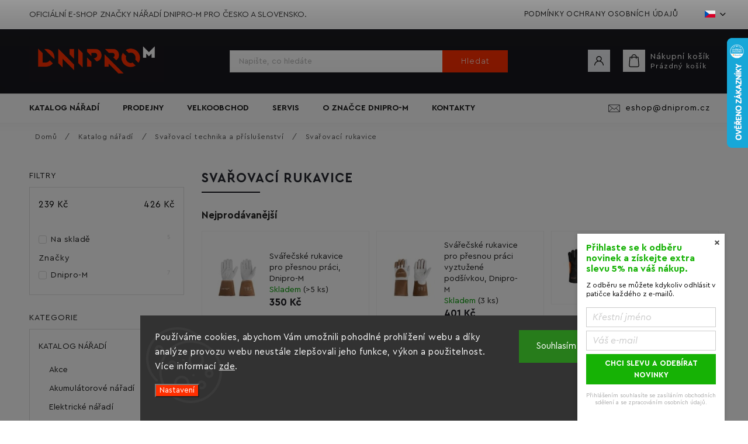

--- FILE ---
content_type: text/html; charset=utf-8
request_url: https://www.dniprom.cz/svarovaci-rukavice/
body_size: 34609
content:
<!doctype html><html lang="cs" dir="ltr" class="header-background-light external-fonts-loaded"><head><meta charset="utf-8" /><meta name="viewport" content="width=device-width,initial-scale=1" /><title>Svařovací rukavice - Dnipro-M cz</title><link rel="preconnect" href="https://cdn.myshoptet.com" /><link rel="dns-prefetch" href="https://cdn.myshoptet.com" /><link rel="preload" href="https://cdn.myshoptet.com/prj/dist/master/cms/libs/jquery/jquery-1.11.3.min.js" as="script" /><link href="https://cdn.myshoptet.com/prj/dist/master/cms/templates/frontend_templates/shared/css/font-face/source-sans-3.css" rel="stylesheet"><link href="https://cdn.myshoptet.com/prj/dist/master/cms/templates/frontend_templates/shared/css/font-face/exo-2.css" rel="stylesheet"><script>
dataLayer = [];
dataLayer.push({'shoptet' : {
    "pageType": "category",
    "currency": "CZK",
    "currencyInfo": {
        "decimalSeparator": ",",
        "exchangeRate": 1,
        "priceDecimalPlaces": 0,
        "symbol": "K\u010d",
        "symbolLeft": 0,
        "thousandSeparator": " "
    },
    "language": "cs",
    "projectId": 477698,
    "category": {
        "guid": "c1c46c56-7e8b-11ec-bd4e-ecf4bbd49285",
        "path": "Katalog n\u00e1\u0159ad\u00ed | Sva\u0159ovac\u00ed technika a p\u0159\u00edslu\u0161enstv\u00ed | Sva\u0159ovac\u00ed rukavice",
        "parentCategoryGuid": "900c3c8a-50fe-11ec-8496-b8ca3a6063f8"
    },
    "cartInfo": {
        "id": null,
        "freeShipping": false,
        "leftToFreeGift": {
            "formattedPrice": "0 K\u010d",
            "priceLeft": 0
        },
        "freeGift": false,
        "leftToFreeShipping": {
            "priceLeft": 3000,
            "dependOnRegion": 0,
            "formattedPrice": "3 000 K\u010d"
        },
        "discountCoupon": [],
        "getNoBillingShippingPrice": {
            "withoutVat": 0,
            "vat": 0,
            "withVat": 0
        },
        "cartItems": [],
        "taxMode": "ORDINARY"
    },
    "cart": [],
    "customer": {
        "priceRatio": 1,
        "priceListId": 1,
        "groupId": null,
        "registered": false,
        "mainAccount": false
    }
}});
dataLayer.push({'cookie_consent' : {
    "marketing": "denied",
    "analytics": "denied"
}});
document.addEventListener('DOMContentLoaded', function() {
    shoptet.consent.onAccept(function(agreements) {
        if (agreements.length == 0) {
            return;
        }
        dataLayer.push({
            'cookie_consent' : {
                'marketing' : (agreements.includes(shoptet.config.cookiesConsentOptPersonalisation)
                    ? 'granted' : 'denied'),
                'analytics': (agreements.includes(shoptet.config.cookiesConsentOptAnalytics)
                    ? 'granted' : 'denied')
            },
            'event': 'cookie_consent'
        });
    });
});
</script>

<!-- Google Tag Manager -->
<script>(function(w,d,s,l,i){w[l]=w[l]||[];w[l].push({'gtm.start':
new Date().getTime(),event:'gtm.js'});var f=d.getElementsByTagName(s)[0],
j=d.createElement(s),dl=l!='dataLayer'?'&l='+l:'';j.async=true;j.src=
'https://www.googletagmanager.com/gtm.js?id='+i+dl;f.parentNode.insertBefore(j,f);
})(window,document,'script','dataLayer','GTM-NN38HZX');</script>
<!-- End Google Tag Manager -->

<meta property="og:type" content="website"><meta property="og:site_name" content="dniprom.cz"><meta property="og:url" content="https://www.dniprom.cz/svarovaci-rukavice/"><meta property="og:title" content="Svařovací rukavice - Dnipro-M cz"><meta name="author" content="Dnipro-M cz"><meta name="web_author" content="Shoptet.cz"><meta name="dcterms.rightsHolder" content="www.dniprom.cz"><meta name="robots" content="index,follow"><meta property="og:image" content="https://www.dniprom.cz/user/categories/orig/rukavice.jpg"><meta property="og:description" content="Svařovací rukavice, Dnipro-M cz"><meta name="description" content="Svařovací rukavice, Dnipro-M cz"><style>:root {--color-primary: #19191e;--color-primary-h: 240;--color-primary-s: 9%;--color-primary-l: 11%;--color-primary-hover: #ff2f00;--color-primary-hover-h: 11;--color-primary-hover-s: 100%;--color-primary-hover-l: 50%;--color-secondary: #32cb00;--color-secondary-h: 105;--color-secondary-s: 100%;--color-secondary-l: 40%;--color-secondary-hover: #009901;--color-secondary-hover-h: 120;--color-secondary-hover-s: 100%;--color-secondary-hover-l: 30%;--color-tertiary: #ff2f00;--color-tertiary-h: 11;--color-tertiary-s: 100%;--color-tertiary-l: 50%;--color-tertiary-hover: #ff2f00;--color-tertiary-hover-h: 11;--color-tertiary-hover-s: 100%;--color-tertiary-hover-l: 50%;--color-header-background: #ffffff;--template-font: "Source Sans 3";--template-headings-font: "Exo 2";--header-background-url: url("[data-uri]");--cookies-notice-background: #1A1937;--cookies-notice-color: #F8FAFB;--cookies-notice-button-hover: #f5f5f5;--cookies-notice-link-hover: #27263f;--templates-update-management-preview-mode-content: "Náhled aktualizací šablony je aktivní pro váš prohlížeč."}</style>
    <script>var shoptet = shoptet || {};</script>
    <script src="https://cdn.myshoptet.com/prj/dist/master/shop/dist/main-3g-header.js.b3b3f48cd33902743054.js"></script>
<!-- User include --><!-- service 627(275) html code header -->
<script src="https://ajax.googleapis.com/ajax/libs/webfont/1.6.26/webfont.js"></script>
<link rel="stylesheet" href="https://cdnjs.cloudflare.com/ajax/libs/twitter-bootstrap/4.4.1/css/bootstrap-grid.min.css" />
<link rel="stylesheet" href="https://code.jquery.com/ui/1.12.0/themes/smoothness/jquery-ui.css" />
<link rel="stylesheet" href="https://cdn.myshoptet.com/usr/shoptet.tomashlad.eu/user/documents/extras/shoptet-font/font.css"/>
<link rel="stylesheet" href="https://cdn.myshoptet.com/usr/shoptet.tomashlad.eu/user/documents/extras/rubin/animate.css">
<link href="https://fonts.googleapis.com/css?family=Poppins:300,400,500,600,700,800&display=swap&subset=latin-ext" rel="stylesheet">
<link rel="stylesheet" href="https://cdn.jsdelivr.net/npm/slick-carousel@1.8.1/slick/slick.css" />
<link rel="stylesheet" href="https://cdn.myshoptet.com/usr/shoptet.tomashlad.eu/user/documents/extras/rubin/screen.css?v0131"/>

<style>
textarea.form-control {
    border-radius: 15px;
    font-family: 'Source Sans 3', sans-serif;
}
body {font-family: 'Exo 2', sans-serif;}
.button, .products .product button, .products .product .btn, .btn.btn-primary, .flags .flag.flag-new, .welcome-wrapper h1:before, input[type="checkbox"]:checked:after, .cart-table .related .cart-related-button .btn, .ordering-process .cart-content.checkout-box-wrapper,  .ordering-process .checkout-box, .top-navigation-bar .nav-part .top-navigation-tools .top-nav-button-account, .ordering-process .cart-empty .col-md-4 .cart-content, .customer-page #content table thead, .in-objednavky #content table thead, .in-klient-hodnoceni #content table thead, .in-klient-diskuze #content table thead, .ui-slider-horizontal .ui-slider-range {
background-color: #19191e;
}
.flags .flag.flag-new:after {border-left-color:  #19191e;}
.product-top .add-to-cart button:hover, .add-to-cart-button.btn:hover, .cart-content .next-step .btn:hover {background: #009901;}

.add-to-cart-button.btn, .flags .flag-discount, .cart-content .next-step .btn {
    background:  #ff2f00;
}

a {color: #222222;}
.content-wrapper p a, .product-top .price-line .price-final, .subcategories li a:hover, .category-header input[type="radio"] + label:hover,  .ui-slider-horizontal .ui-slider-handle, .product-top .price-line .price-fina, .shp-tabs .shp-tab-link:hover, .type-detail .tab-content .detail-parameters th a, .type-detail .tab-content .detail-parameters td a, #header .top-navigation-contacts .project-phone:before, #header .top-navigation-contacts .project-email:before, .product-top .p-detail-info > div a, .sidebar .filters-wrapper .toggle-filters {
color: #19191e;
}
#checkoutContent .cart-content .box .form-group .btn, .sidebar .box.client-center-box ul .logout a, .stars a.star::before, .stars span.star::before {
color: #19191e !important;
}
a:hover, #header .navigation-buttons .btn .cart-price, .products .product .ratings-wrapper .stars .star, .product-top .p-detail-info .stars-wrapper .stars .star, .products .product .prices .price-final strong, .hp-middle-banner .middle-banner-caption h2, ol.top-products li a strong, .categories .topic.active > a, .categories ul.expanded li.active a, .product-top .p-detail-info > div:last-child a, ol.cart-header li.active strong span, ol.cart-header li.completed a span, #checkoutSidebar .next-step .next-step-back, ul.manufacturers h2  {
color: #19191e;
}
button, .button, .btn, .btn-primary, #header .navigation-buttons .btn:before, .user-action-tabs li.active a::after, .category-header input[type="radio"]:checked + label, .shp-tabs-holder ul.shp-tabs li.active a {
cursor: pointer;
background-color: #19191e;
color: #fff;
}
button:hover, .button:hover, .btn:hover, .btn-primary:hover, .products .product .btn:hover {
background-color: #32cb00;
color: #fff;
}
.user-action-tabs li.active a::before, input[type="checkbox"]:checked:before, input[type="checkbox"]:checked + label::before, input[type="radio"]:checked + label::before, .sidebar .box.client-center-box ul .logout a, .sidebar .filters-wrapper .toggle-filters {
  border-color: #19191e;
}
#carousel .carousel-slide-caption h2:before,
.h4::after, .content h4::after, .category-title::after, .p-detail-inner h1::after, h1:after, article h1::after, h4.homepage-group-title::after, .h4.homepage-group-title::after, footer h4:before, .products-related-header:after, ol.cart-header li.active strong span::before, ol.cart-header li.completed a span::before, input[type="checkbox"]:checked + label::after, input[type="radio"]:checked + label::after, .latest-contribution-wrapper h2:before {
background: #19191e;
}
.next-to-carousel-banners .banner-wrapper .small-banner:hover .icon-box {
background: #19191e;
border-color: #19191e;
}
.sidebar .box-poll .poll-result > div {
border-color: #19191e;
background-color: #19191e;
}
.p-image-wrapper .flags-extra .flag.flag.flag-discount, .flags-extra .flag.flag.flag-discount {
background: #ff2f00 !important;
}
@media only screen and (max-width: 768px) {
.top-navigation-bar .nav-part .responsive-tools a[data-target="navigation"] {
background: #19191e;
}
}
@media screen and (max-width: 767px) {
body.template-11.mobile-header-version-1 #dklabBanplusNadHlavickou {
position: relative;
top: 90px !important;
z-index: 2;
}
}
footer .news-item-widget h5 a {color:#909090 !important}
</style>
<link rel="stylesheet" href="https://cdn.myshoptet.com/usr/rubin.shoptetak.cz/user/documents/rubin2.css?v1"/>
<style>.top-navigation-bar .top-navigation-menu {overflow: hidden;}</style>
<style>
.wrong-template {
    text-align: center;
    padding: 30px;
    background: #000;
    color: #fff;
    font-size: 20px;
    position: fixed;
    width: 100%;
    height: 100%;
    z-index: 99999999;
    top: 0;
    left: 0;
    padding-top: 20vh;
}
.wrong-template span {
    display: block;
    font-size: 15px;
    margin-top: 25px;
    opacity: 0.7;
}
.wrong-template span a {color: #fff; text-decoration: underline;}
footer .custom-footer > div.newsletter form .consents-first {max-width: 100%;}

@media (max-width: 480px) {
.form-control {font-size: 16px;}
}
form#formAffiliateLogin .password-helper {margin-top: 15px;}
form#formAffiliateLogin .password-helper a {display: block; margin-bottom: 5px;}
.ordering-process .next-step-back {color:black !important;background:transparent !important;font-size:14px !important;}

</style>
<!-- <link rel="stylesheet" href="https://cdn.myshoptet.com/usr/shoptet.tomashlad.eu/user/documents/extras/cookies-bar/styles.css?v=5"/> -->

<style>
.quantity button .decrease__sign {display: none;}
@media only screen and (max-width: 767px) {
html[lang="de"] .products-block.products .product button, .products-block.products .product .btn {width: 100% !important;padding:0px 5px;}
}
.co-shipping-address .form-group strong {padding-right:10px;}
.advanced-parameter-inner img, .cart-widget-product-image img, .search-whisperer img {height:auto;}
.advancedOrder__buttons {display: flex;align-items: center;justify-content: center;}
.advancedOrder__buttons .next-step-back {
    width: auto;
    min-width: 80px;
    border-radius: 4px;
    height: 38px;
    border: none;
    display: flex !important;
    color: #19191e;
    font-weight: 300;
    align-items: center;
    justify-content: center;
    text-decoration: none;
    transition: 0.3s;
    font-size: 1.1em;
    letter-spacing: 1px;
    line-height: 40px;
    font-family: 'Poppins';
    padding: 0 15px;
    margin-right: 15px;
    background: transparent;
    border: 1px solid #19191e;
}
.advancedOrder__buttons .next-step-back:hover {background: #f2f2f2;}
@media (max-width: 768px) {
.advancedOrder__buttons .next-step-back {margin: 0 auto;padding: 0 10px;line-height: 1em;}
}
img {height:auto;}
.news-wrapper .news-item .image img, .blog-wrapper .news-item .image img {object-fit:cover;}
.products-top-wrapper .toggle-top-products {border: none;}
</style>
<!-- project html code header -->
<style>
.nase-prodejny a {
 text-decoration: unset !important;
}
.nase-prodejny a img {
  transition: all .3s ease-in-out;
}
/*
.lista-obal a {
  text-decoration: unset !important;
} */
.nase-prodejny a img:hover {
 transform: scale(1.05);
}
.desktop .prodejna {
 width: 33% !important; 
  padding: 20px;
}  
.mobile .prodejna {
 width: 100% !important;  
 padding-bottom: 20px;
}  
.prodejna {
 float: left; 
}
.mobile .nase-prodejny h2 {
text-align: center;
}
.prodejna img {
 width: 100% !important;
}
.in-index #content-wrapper {
  padding-top: 0px !important;
}
/*
.lista {
 background-image: url("https://www.dniprom.cz//user/documents/upload/lista-snizujeme-ceny2.png") !important;
 background-color: #EEEEEE;
 background-position: center center;
 background-size: contain;
 background-repeat: no-repeat;
 text-align: center;
 min-height: 30px;
 line-height: 30px;
} */
.mobile .lista {
  margin-top: 92px;
  background-image: unset !important;
} 
a .lista span,  a .lista  {
 font-weight: bold;
 text-decoration: unset;
 font-size: 18px;
}
.lista span strong {
 color: white;
 background: #EB4626;
 padding-right: 10px;
 padding-left: 10px;
}
.lista:hover span {
 text-decoration: underline;
}
#content .p-detail {
 display: flex;
 flex-direction: column;
}

#content .p-detail .p-detail-inner {
 order: -1;
}
#content .p-detail .products-related-header {
 order: -1;
}
#content .p-detail .products-related.products-additional {
 order: -1;
}
#content .p-detail .browse-p {
 order: -1;
}
@media only screen and (max-width: 768px) {
  body.blank-mode .container.breadcrumbs-wrapper,
  .breadcrumbs-wrapper {
    display: block !important;
    /*padding-top: 110px !important;*/
    padding-left: 12px !important;
  }
  body.blank-mode .container.breadcrumbs-wrapper + #content-wrapper,
  .breadcrumbs-wrapper + #content-wrapper {
    padding-top: 0px !important;
  }
  .breadcrumbs-wrapper .breadcrumbs > span > a.navigation-bullet,
  .breadcrumbs-wrapper .breadcrumbs > span > span.navigation-bullet {
    padding: 4px 0;
    color: #a7a7a7;
    font-weight: 400;
  }
  }  
  
html #header .header-top .navigation-buttons.navigation-buttons .btn.cart-count.btn-icon.hovered.toggle-window::before {
  background-image: url("https://www.dniprom.cz/user/documents/upload/cart_black-01.svg") !important;
  background-color: unset !important;
  background-color: #F5F5F5 !important;
}
#header .navigation-buttons .btn::before {
  background-image: url("https://www.dniprom.cz/user/documents/upload/cart_black-01.svg") !important;
  background-color: unset !important;
  background-color: #F5F5F5 !important;
}

.top-navigation-bar .nav-part .responsive-tools a[data-target="navigation"]:before {
  background-color: unset !important;
  background-color: #FFFFFF  !important;
  border-radius: unset !important;
	border-radius: 0px !important;
}




* {
  font-family: 'Cera Pro' !important;
}
@font-face {
    font-family: 'Cera Pro';
    src: url('/user/documents/assets/css/CeraPro-Italic.eot');
    src: local('/user/documents/assets/css/Cera Pro Italic'), local('CeraPro-Italic'),
        url('/user/documents/assets/css/CeraPro-Italic.eot?#iefix') format('embedded-opentype'),
        url('/user/documents/assets/css/CeraPro-Italic.woff') format('woff'),
        url('/user/documents/assets/css/CeraPro-Italic.ttf') format('truetype');
    font-weight: normal;
    font-style: italic;
}

@font-face {
    font-family: 'Cera Pro';
    src: url('/user/documents/assets/css/CeraPro-Regular.eot');
    src: local('/user/documents/assets/css/Cera Pro Regular'), local('CeraPro-Regular'),
        url('/user/documents/assets/css/CeraPro-Regular.eot?#iefix') format('embedded-opentype'),
        url('/user/documents/assets/css/CeraPro-Regular.woff') format('woff'),
        url('/user/documents/assets/css/CeraPro-Regular.ttf') format('truetype');
    font-weight: normal;
    font-style: normal;
}



@font-face {
    font-family: 'Cera Pro';
    src: url('/user/documents/assets/css/CeraPro-Light.eot');
    src: local('/user/documents/assets/css/Cera Pro Light'), local('CeraPro-Light'),
        url('/user/documents/assets/css/CeraPro-Light.eot?#iefix') format('embedded-opentype'),
        url('/user/documents/assets/css/CeraPro-Light.woff') format('woff'),
        url('/user/documents/assets/css/CeraPro-Light.ttf') format('truetype');
    font-weight: 300;
    font-style: normal;
}


@font-face {
    font-family: 'Cera Pro';
    src: url('/user/documents/assets/css/CeraPro-Bold.eot');
    src: local('/user/documents/assets/css/Cera Pro Bold'), local('CeraPro-Bold'),
        url('/user/documents/assets/css/CeraPro-Bold.eot?#iefix') format('embedded-opentype'),
        url('/user/documents/assets/css/CeraPro-Bold.woff') format('woff'),
        url('/user/documents/assets/css/CeraPro-Bold.ttf') format('truetype');
    font-weight: bold;
    font-style: normal;
}


.form-control, .subcategories li a, .products-inline.products .product .p, .category-header, .quantity, .btn.btn-secondary.btn-text.btn-login {
  border-radius: 0px !important;
}
#header .header-top .top-nav-button-login, #header .navigation-buttons .sr-only, #header .navigation-buttons .btn .cart-price {
  color: white !important;
}
#header {
  background: #19191e;
}
button, .btn {
  background-color: #ff2f00;
}
#header .header-top .navigation-buttons.navigation-buttons .btn.cart-count.btn-icon.hovered.toggle-window {
  color: #fff !important !important;
  
}
.in-index #header .header-top a span {
  color: #fff !important !important;
}

.site-name img {filter:none !important;}
.sidebar #categories, .sidebar #filters, .sidebar .box-onlinePayments p, .sidebar .box-login form, .sidebar .top-products, .sidebar .box.client-center-box, .sidebar .box-articles ul, .sidebar .banner ul, .sidebar .box-newsletter form, .sidebar .box-productRating .rate-wrapper, .sidebar .box-cartButton .cart-overview, .sidebar .box-poll, .sidebar .box-section1, .sidebar .search form, .sidebar .box-contact .contact-box ul, .shp-tabs-holder, html .product-top .add-to-cart button, html .product-top .quantity, #header .search fieldset button, #header .search fieldset input, #header .header-top .top-nav-button-login::before, #header .navigation-buttons .btn::before, .products-block.products .product button, .products-block.products .product .btn {
  border-radius: 0px !important;
}

.navigation-buttons > a[data-target="cart"] i {
 background: #ff2f00;
}
html #header .top-navigation-contacts .project-email span {
 display: unset !important;
 padding-left: 35px !important;
 color: black !important;
 letter-spacing: 1px !important; 
}
html #header .top-navigation-contacts .project-email {
 width: unset !important;
}

.reg-wrapper{
	background: #222;
  color: #fff !important;
  margin: 0 -5000px;
}
.reg-wrapper h4{
	font-size: 1.5em;
}
body{
	overflow-x: hidden;
}
.register-img img{
	max-width: 100%;
  margin: 0 auto;
  max-height: 350px;
  display: block;
}
.reg-btn-wrapper a{
	color: grey;
}
.reg-btn-wrapper{
	display: flex;
}
.reg-btn-wrapper .btn.btn-secondary.btn-text.btn-login{
	margin-right: 20px;
	border-radius: 5px !important;
  border: none;
}


</style>
<meta name="facebook-domain-verification" content="guv9mhldebn67ajll5c1pgtxyf5rl1" />

<script type='text/javascript'>
  window.smartlook||(function(d) {
    var o=smartlook=function(){ o.api.push(arguments)},h=d.getElementsByTagName('head')[0];
    var c=d.createElement('script');o.api=new Array();c.async=true;c.type='text/javascript';
    c.charset='utf-8';c.src='https://web-sdk.smartlook.com/recorder.js';h.appendChild(c);
    })(document);
    smartlook('init', 'c0d41d3d67cdf620ccccb42dca4f2c5f6b8c08fb', { region: 'eu' });
</script>

<!-- /User include --><link rel="shortcut icon" href="/favicon.png" type="image/x-icon" /><link rel="canonical" href="https://www.dniprom.cz/svarovaci-rukavice/" /><link rel="alternate" hreflang="cs" href="https://www.dniprom.cz/svarovaci-rukavice/" /><link rel="alternate" hreflang="sk" href="https://www.dniprom.cz/sk/zvaracie-rukavice/" /><link rel="alternate" hreflang="x-default" href="https://www.dniprom.cz/svarovaci-rukavice/" />    <script>
        var _hwq = _hwq || [];
        _hwq.push(['setKey', '2C9987106C950116DF8F4C42D9DA1081']);
        _hwq.push(['setTopPos', '0']);
        _hwq.push(['showWidget', '22']);
        (function() {
            var ho = document.createElement('script');
            ho.src = 'https://cz.im9.cz/direct/i/gjs.php?n=wdgt&sak=2C9987106C950116DF8F4C42D9DA1081';
            var s = document.getElementsByTagName('script')[0]; s.parentNode.insertBefore(ho, s);
        })();
    </script>
<script>!function(){var t={9196:function(){!function(){var t=/\[object (Boolean|Number|String|Function|Array|Date|RegExp)\]/;function r(r){return null==r?String(r):(r=t.exec(Object.prototype.toString.call(Object(r))))?r[1].toLowerCase():"object"}function n(t,r){return Object.prototype.hasOwnProperty.call(Object(t),r)}function e(t){if(!t||"object"!=r(t)||t.nodeType||t==t.window)return!1;try{if(t.constructor&&!n(t,"constructor")&&!n(t.constructor.prototype,"isPrototypeOf"))return!1}catch(t){return!1}for(var e in t);return void 0===e||n(t,e)}function o(t,r,n){this.b=t,this.f=r||function(){},this.d=!1,this.a={},this.c=[],this.e=function(t){return{set:function(r,n){u(c(r,n),t.a)},get:function(r){return t.get(r)}}}(this),i(this,t,!n);var e=t.push,o=this;t.push=function(){var r=[].slice.call(arguments,0),n=e.apply(t,r);return i(o,r),n}}function i(t,n,o){for(t.c.push.apply(t.c,n);!1===t.d&&0<t.c.length;){if("array"==r(n=t.c.shift()))t:{var i=n,a=t.a;if("string"==r(i[0])){for(var f=i[0].split("."),s=f.pop(),p=(i=i.slice(1),0);p<f.length;p++){if(void 0===a[f[p]])break t;a=a[f[p]]}try{a[s].apply(a,i)}catch(t){}}}else if("function"==typeof n)try{n.call(t.e)}catch(t){}else{if(!e(n))continue;for(var l in n)u(c(l,n[l]),t.a)}o||(t.d=!0,t.f(t.a,n),t.d=!1)}}function c(t,r){for(var n={},e=n,o=t.split("."),i=0;i<o.length-1;i++)e=e[o[i]]={};return e[o[o.length-1]]=r,n}function u(t,o){for(var i in t)if(n(t,i)){var c=t[i];"array"==r(c)?("array"==r(o[i])||(o[i]=[]),u(c,o[i])):e(c)?(e(o[i])||(o[i]={}),u(c,o[i])):o[i]=c}}window.DataLayerHelper=o,o.prototype.get=function(t){var r=this.a;t=t.split(".");for(var n=0;n<t.length;n++){if(void 0===r[t[n]])return;r=r[t[n]]}return r},o.prototype.flatten=function(){this.b.splice(0,this.b.length),this.b[0]={},u(this.a,this.b[0])}}()}},r={};function n(e){var o=r[e];if(void 0!==o)return o.exports;var i=r[e]={exports:{}};return t[e](i,i.exports,n),i.exports}n.n=function(t){var r=t&&t.__esModule?function(){return t.default}:function(){return t};return n.d(r,{a:r}),r},n.d=function(t,r){for(var e in r)n.o(r,e)&&!n.o(t,e)&&Object.defineProperty(t,e,{enumerable:!0,get:r[e]})},n.o=function(t,r){return Object.prototype.hasOwnProperty.call(t,r)},function(){"use strict";n(9196)}()}();</script>    <!-- Global site tag (gtag.js) - Google Analytics -->
    <script async src="https://www.googletagmanager.com/gtag/js?id=G-2YZD3085WW"></script>
    <script>
        
        window.dataLayer = window.dataLayer || [];
        function gtag(){dataLayer.push(arguments);}
        

                    console.debug('default consent data');

            gtag('consent', 'default', {"ad_storage":"denied","analytics_storage":"denied","ad_user_data":"denied","ad_personalization":"denied","wait_for_update":500});
            dataLayer.push({
                'event': 'default_consent'
            });
        
        gtag('js', new Date());

                gtag('config', 'UA-218989271-1', { 'groups': "UA" });
        
                gtag('config', 'G-2YZD3085WW', {"groups":"GA4","send_page_view":false,"content_group":"category","currency":"CZK","page_language":"cs"});
        
                gtag('config', 'AW-10879464353', {"allow_enhanced_conversions":true});
        
        
        
        
        
                    gtag('event', 'page_view', {"send_to":"GA4","page_language":"cs","content_group":"category","currency":"CZK"});
        
        
        
        
        
        
        
        
        
        
        
        
        
        document.addEventListener('DOMContentLoaded', function() {
            if (typeof shoptet.tracking !== 'undefined') {
                for (var id in shoptet.tracking.bannersList) {
                    gtag('event', 'view_promotion', {
                        "send_to": "UA",
                        "promotions": [
                            {
                                "id": shoptet.tracking.bannersList[id].id,
                                "name": shoptet.tracking.bannersList[id].name,
                                "position": shoptet.tracking.bannersList[id].position
                            }
                        ]
                    });
                }
            }

            shoptet.consent.onAccept(function(agreements) {
                if (agreements.length !== 0) {
                    console.debug('gtag consent accept');
                    var gtagConsentPayload =  {
                        'ad_storage': agreements.includes(shoptet.config.cookiesConsentOptPersonalisation)
                            ? 'granted' : 'denied',
                        'analytics_storage': agreements.includes(shoptet.config.cookiesConsentOptAnalytics)
                            ? 'granted' : 'denied',
                                                                                                'ad_user_data': agreements.includes(shoptet.config.cookiesConsentOptPersonalisation)
                            ? 'granted' : 'denied',
                        'ad_personalization': agreements.includes(shoptet.config.cookiesConsentOptPersonalisation)
                            ? 'granted' : 'denied',
                        };
                    console.debug('update consent data', gtagConsentPayload);
                    gtag('consent', 'update', gtagConsentPayload);
                    dataLayer.push(
                        { 'event': 'update_consent' }
                    );
                }
            });
        });
    </script>
</head><body class="desktop id-1707 in-svarovaci-rukavice template-11 type-category multiple-columns-body columns-3 blank-mode blank-mode-css ums_a11y_category_page--on ums_discussion_rating_forms--off ums_a11y_pagination--on ums_flags_display_unification--off mobile-header-version-1">
        <div id="fb-root"></div>
        <script>
            window.fbAsyncInit = function() {
                FB.init({
//                    appId            : 'your-app-id',
                    autoLogAppEvents : true,
                    xfbml            : true,
                    version          : 'v19.0'
                });
            };
        </script>
        <script async defer crossorigin="anonymous" src="https://connect.facebook.net/cs_CZ/sdk.js"></script>
<!-- Google Tag Manager (noscript) -->
<noscript><iframe src="https://www.googletagmanager.com/ns.html?id=GTM-NN38HZX"
height="0" width="0" style="display:none;visibility:hidden"></iframe></noscript>
<!-- End Google Tag Manager (noscript) -->

    <div class="siteCookies siteCookies--bottom siteCookies--dark js-siteCookies" role="dialog" data-testid="cookiesPopup" data-nosnippet>
        <div class="siteCookies__form">
            <div class="siteCookies__content">
                <div class="siteCookies__text">
                    Používáme cookies, abychom Vám umožnili pohodlné prohlížení webu a díky analýze provozu webu neustále zlepšovali jeho funkce, výkon a použitelnost. Více informací <a href="https://477698.myshoptet.com/podminky-ochrany-osobnich-udaju/" target="_blank" rel="noopener noreferrer">zde</a>.
                </div>
                <p class="siteCookies__links">
                    <button class="siteCookies__link js-cookies-settings" aria-label="Nastavení cookies" data-testid="cookiesSettings">Nastavení</button>
                </p>
            </div>
            <div class="siteCookies__buttonWrap">
                                <button class="siteCookies__button js-cookiesConsentSubmit" value="all" aria-label="Přijmout cookies" data-testid="buttonCookiesAccept">Souhlasím</button>
            </div>
        </div>
        <script>
            document.addEventListener("DOMContentLoaded", () => {
                const siteCookies = document.querySelector('.js-siteCookies');
                document.addEventListener("scroll", shoptet.common.throttle(() => {
                    const st = document.documentElement.scrollTop;
                    if (st > 1) {
                        siteCookies.classList.add('siteCookies--scrolled');
                    } else {
                        siteCookies.classList.remove('siteCookies--scrolled');
                    }
                }, 100));
            });
        </script>
    </div>
<a href="#content" class="skip-link sr-only">Přejít na obsah</a><div class="overall-wrapper"><div class="site-msg information"><div class="container"><div class="text">Oficiální e-shop značky nářadí Dnipro-M pro Česko a Slovensko.</div><div class="close js-close-information-msg"></div></div></div><div class="user-action"><div class="container"><div class="user-action-in"><div class="user-action-login popup-widget login-widget"><div class="popup-widget-inner"><h2>Přihlášení k vašemu účtu</h2><div id="customerLogin"><form action="/action/Customer/Login/" method="post" id="formLoginIncluded" class="csrf-enabled" data-testid="formLogin"><input type="hidden" name="referer" value="" /><div class="form-group"><div class="input-wrapper email js-validated-element-wrapper no-label"><input type="email" name="email" class="form-control" placeholder="E-mailová adresa (např. jan@novak.cz)" data-testid="inputEmail" autocomplete="email" required /></div></div><div class="form-group"><div class="input-wrapper password js-validated-element-wrapper no-label"><input type="password" name="password" class="form-control" placeholder="Heslo" data-testid="inputPassword" autocomplete="current-password" required /><span class="no-display">Nemůžete vyplnit toto pole</span><input type="text" name="surname" value="" class="no-display" /></div></div><div class="form-group"><div class="login-wrapper"><button type="submit" class="btn btn-secondary btn-text btn-login" data-testid="buttonSubmit">Přihlásit se</button><div class="password-helper"><a href="/registrace/" data-testid="signup" rel="nofollow">Nová registrace</a><a href="/klient/zapomenute-heslo/" rel="nofollow">Zapomenuté heslo</a></div></div></div></form>
</div></div></div>
    <div id="cart-widget" class="user-action-cart popup-widget cart-widget loader-wrapper" data-testid="popupCartWidget" role="dialog" aria-hidden="true"><div class="popup-widget-inner cart-widget-inner place-cart-here"><div class="loader-overlay"><div class="loader"></div></div></div><div class="cart-widget-button"><a href="/kosik/" class="btn btn-conversion" id="continue-order-button" rel="nofollow" data-testid="buttonNextStep">Pokračovat do košíku</a></div></div></div>
</div></div><div class="top-navigation-bar" data-testid="topNavigationBar">

    <div class="container">

        <div class="top-navigation-contacts">
            <strong>Zákaznická podpora:</strong><a href="mailto:eshop@dniprom.cz" class="project-email" data-testid="contactboxEmail"><span>eshop@dniprom.cz</span></a>        </div>

                            <div class="top-navigation-menu">
                <div class="top-navigation-menu-trigger"></div>
                <ul class="top-navigation-bar-menu">
                                            <li class="top-navigation-menu-item-691">
                            <a href="/podminky-ochrany-osobnich-udaju/">Podmínky ochrany osobních údajů </a>
                        </li>
                                    </ul>
                <ul class="top-navigation-bar-menu-helper"></ul>
            </div>
        
        <div class="top-navigation-tools top-navigation-tools--language">
            <div class="responsive-tools">
                <a href="#" class="toggle-window" data-target="search" aria-label="Hledat" data-testid="linkSearchIcon"></a>
                                                            <a href="#" class="toggle-window" data-target="login"></a>
                                                    <a href="#" class="toggle-window" data-target="navigation" aria-label="Menu" data-testid="hamburgerMenu"></a>
            </div>
                <div class="languagesMenu">
        <button id="topNavigationDropdown" class="languagesMenu__flags" type="button" data-toggle="dropdown" aria-haspopup="true" aria-expanded="false">
            <svg aria-hidden="true" style="position: absolute; width: 0; height: 0; overflow: hidden;" version="1.1" xmlns="http://www.w3.org/2000/svg" xmlns:xlink="http://www.w3.org/1999/xlink"><defs><symbol id="shp-flag-CZ" viewBox="0 0 32 32"><title>CZ</title><path fill="#0052b4" style="fill: var(--color20, #0052b4)" d="M0 5.334h32v21.333h-32v-21.333z"></path><path fill="#d80027" style="fill: var(--color19, #d80027)" d="M32 16v10.666h-32l13.449-10.666z"></path><path fill="#f0f0f0" style="fill: var(--color21, #f0f0f0)" d="M32 5.334v10.666h-18.551l-13.449-10.666z"></path></symbol><symbol id="shp-flag-SK" viewBox="0 0 32 32"><title>SK</title><path fill="#f0f0f0" style="fill: var(--color21, #f0f0f0)" d="M0 5.334h32v21.333h-32v-21.333z"></path><path fill="#0052b4" style="fill: var(--color20, #0052b4)" d="M0 12.29h32v7.42h-32v-7.42z"></path><path fill="#d80027" style="fill: var(--color19, #d80027)" d="M0 19.71h32v6.957h-32v-6.956z"></path><path fill="#f0f0f0" style="fill: var(--color21, #f0f0f0)" d="M8.092 11.362v5.321c0 3.027 3.954 3.954 3.954 3.954s3.954-0.927 3.954-3.954v-5.321h-7.908z"></path><path fill="#d80027" style="fill: var(--color19, #d80027)" d="M9.133 11.518v5.121c0 0.342 0.076 0.665 0.226 0.968 1.493 0 3.725 0 5.373 0 0.15-0.303 0.226-0.626 0.226-0.968v-5.121h-5.826z"></path><path fill="#f0f0f0" style="fill: var(--color21, #f0f0f0)" d="M13.831 15.089h-1.339v-0.893h0.893v-0.893h-0.893v-0.893h-0.893v0.893h-0.893v0.893h0.893v0.893h-1.339v0.893h1.339v0.893h0.893v-0.893h1.339z"></path><path fill="#0052b4" style="fill: var(--color20, #0052b4)" d="M10.577 18.854c0.575 0.361 1.166 0.571 1.469 0.665 0.303-0.093 0.894-0.303 1.469-0.665 0.58-0.365 0.987-0.782 1.218-1.246-0.255-0.18-0.565-0.286-0.901-0.286-0.122 0-0.241 0.015-0.355 0.041-0.242-0.55-0.791-0.934-1.43-0.934s-1.188 0.384-1.43 0.934c-0.114-0.027-0.233-0.041-0.355-0.041-0.336 0-0.646 0.106-0.901 0.286 0.231 0.465 0.637 0.882 1.217 1.246z"></path></symbol></defs></svg>
            <svg class="shp-flag shp-flag-CZ">
                <use xlink:href="#shp-flag-CZ"></use>
            </svg>
            <span class="caret"></span>
        </button>
        <div class="languagesMenu__content" aria-labelledby="topNavigationDropdown">
                            <div class="languagesMenu__box toggle-window js-languagesMenu__box" data-hover="true" data-target="currency">
                    <div class="languagesMenu__header languagesMenu__header--name">Měna</div>
                    <div class="languagesMenu__header languagesMenu__header--actual" data-toggle="dropdown">CZK<span class="caret"></span></div>
                    <ul class="languagesMenu__list languagesMenu__list--currency">
                                                    <li class="languagesMenu__list__item">
                                <a href="/action/Currency/changeCurrency/?currencyCode=CZK" rel="nofollow" class="languagesMenu__list__link languagesMenu__list__link--currency">CZK</a>
                            </li>
                                                    <li class="languagesMenu__list__item">
                                <a href="/action/Currency/changeCurrency/?currencyCode=EUR" rel="nofollow" class="languagesMenu__list__link languagesMenu__list__link--currency">EUR</a>
                            </li>
                                            </ul>
                </div>
                                        <div class="languagesMenu__box toggle-window js-languagesMenu__box" data-hover="true" data-target="language">
                    <div class="languagesMenu__header languagesMenu__header--name">Jazyk</div>
                    <div class="languagesMenu__header languagesMenu__header--actual" data-toggle="dropdown">
                                                                                    
                                    Čeština
                                
                                                                                                                                <span class="caret"></span>
                    </div>
                    <ul class="languagesMenu__list languagesMenu__list--language">
                                                    <li>
                                <a href="/action/Language/changeLanguage/?language=cs" rel="nofollow" class="languagesMenu__list__link">
                                    <svg class="shp-flag shp-flag-CZ">
                                        <use xlink:href="#shp-flag-CZ"></use>
                                    </svg>
                                    <span class="languagesMenu__list__name languagesMenu__list__name--actual">Čeština</span>
                                </a>
                            </li>
                                                    <li>
                                <a href="/action/Language/changeLanguage/?language=sk" rel="nofollow" class="languagesMenu__list__link">
                                    <svg class="shp-flag shp-flag-SK">
                                        <use xlink:href="#shp-flag-SK"></use>
                                    </svg>
                                    <span class="languagesMenu__list__name">Slovenčina</span>
                                </a>
                            </li>
                                            </ul>
                </div>
                    </div>
    </div>
            <a href="/login/?backTo=%2Fsvarovaci-rukavice%2F" class="top-nav-button top-nav-button-login primary login toggle-window" data-target="login" data-testid="signin" rel="nofollow"><span>Přihlášení</span></a>        </div>

    </div>

</div>
<header id="header"><div class="container navigation-wrapper">
    <div class="header-top">
        <div class="site-name-wrapper">
            <div class="site-name"><a href="/" data-testid="linkWebsiteLogo"><img src="https://cdn.myshoptet.com/usr/www.dniprom.cz/user/logos/logo-heureka.jpg" alt="Dnipro-M cz" fetchpriority="low" /></a></div>        </div>
        <div class="search" itemscope itemtype="https://schema.org/WebSite">
            <meta itemprop="headline" content="Svařovací rukavice"/><meta itemprop="url" content="https://www.dniprom.cz"/><meta itemprop="text" content="Svařovací rukavice, Dnipro-M cz"/>            <form action="/action/ProductSearch/prepareString/" method="post"
    id="formSearchForm" class="search-form compact-form js-search-main"
    itemprop="potentialAction" itemscope itemtype="https://schema.org/SearchAction" data-testid="searchForm">
    <fieldset>
        <meta itemprop="target"
            content="https://www.dniprom.cz/vyhledavani/?string={string}"/>
        <input type="hidden" name="language" value="cs"/>
        
            
<input
    type="search"
    name="string"
        class="query-input form-control search-input js-search-input"
    placeholder="Napište, co hledáte"
    autocomplete="off"
    required
    itemprop="query-input"
    aria-label="Hledat"
    data-testid="searchInput"
>
            <button type="submit" class="btn btn-default" data-testid="searchBtn">Hledat</button>
        
    </fieldset>
</form>
        </div>
        <div class="navigation-buttons">
                
    <a href="/kosik/" class="btn btn-icon toggle-window cart-count" data-target="cart" data-hover="true" data-redirect="true" data-testid="headerCart" rel="nofollow" aria-haspopup="dialog" aria-expanded="false" aria-controls="cart-widget">
        
                <span class="sr-only">Nákupní košík</span>
        
            <span class="cart-price visible-lg-inline-block" data-testid="headerCartPrice">
                                    Prázdný košík                            </span>
        
    
            </a>
        </div>
    </div>
    <nav id="navigation" aria-label="Hlavní menu" data-collapsible="true"><div class="navigation-in menu"><ul class="menu-level-1" role="menubar" data-testid="headerMenuItems"><li class="menu-item-714" role="none"><a href="/katalog-naradi/" data-testid="headerMenuItem" role="menuitem" aria-expanded="false"><b>Katalog nářadí</b></a></li>
<li class="menu-item-732" role="none"><a href="/prodejny/" data-testid="headerMenuItem" role="menuitem" aria-expanded="false"><b>Prodejny</b></a></li>
<li class="menu-item-1899" role="none"><a href="/velkoobchod/" data-testid="headerMenuItem" role="menuitem" aria-expanded="false"><b>Velkoobchod</b></a></li>
<li class="menu-item-723" role="none"><a href="/servis/" data-testid="headerMenuItem" role="menuitem" aria-expanded="false"><b>Servis</b></a></li>
<li class="menu-item-2004" role="none"><a href="/o-znacce-dnipro-m/" data-testid="headerMenuItem" role="menuitem" aria-expanded="false"><b>O značce DNIPRO-M</b></a></li>
<li class="menu-item-29" role="none"><a href="/kontakty/" data-testid="headerMenuItem" role="menuitem" aria-expanded="false"><b>Kontakty</b></a></li>
</ul>
    <ul class="navigationActions" role="menu">
                    <li class="ext" role="none">
                <a href="#">
                                            <span class="navigationActions__flagWrapper">
                            <span>CZK /</span>
                            <svg class="shp-flag shp-flag-CZ navigationActions__flag navigationActions__flag-right">
                                <use xlink:href="#shp-flag-CZ"></use>
                            </svg>
                        </span>
                                        <span class="submenu-arrow"></span>
                </a>
                <ul class="navigationActions__submenu menu-level-2" role="menu">
                    <li role="none">
                                                    <ul role="menu">
                                                                    <li class="navigationActions__submenu__item navigationActions__submenu__item--active" role="none">
                                        <a href="/action/Currency/changeCurrency/?currencyCode=CZK" rel="nofollow" role="menuitem">CZK</a>
                                    </li>
                                                                    <li class="navigationActions__submenu__item" role="none">
                                        <a href="/action/Currency/changeCurrency/?currencyCode=EUR" rel="nofollow" role="menuitem">EUR</a>
                                    </li>
                                                            </ul>
                                                                            <ul role="menu">
                                                                    <li class="navigationActions__submenu__item  navigationActions__submenu__item--active" role="none">
                                        <a href="/action/Language/changeLanguage/?language=cs" class="navigationActions__link--flag" rel="nofollow" role="menuitem">
                                            <span class="navigationActions__flagWrapper">
                                                <svg class="shp-flag shp-flag-CZ navigationActions__flag navigationActions__flag-left">
                                                    <use xlink:href="#shp-flag-CZ"></use>
                                                </svg>
                                                <span>Čeština</span>
                                            </span>
                                        </a>
                                    </li>
                                                                    <li class="navigationActions__submenu__item" role="none">
                                        <a href="/action/Language/changeLanguage/?language=sk" class="navigationActions__link--flag" rel="nofollow" role="menuitem">
                                            <span class="navigationActions__flagWrapper">
                                                <svg class="shp-flag shp-flag-SK navigationActions__flag navigationActions__flag-left">
                                                    <use xlink:href="#shp-flag-SK"></use>
                                                </svg>
                                                <span>Slovenčina</span>
                                            </span>
                                        </a>
                                    </li>
                                                            </ul>
                                            </li>
                </ul>
            </li>
                            <li role="none">
                                    <a href="/login/?backTo=%2Fsvarovaci-rukavice%2F" rel="nofollow" data-testid="signin" role="menuitem"><span>Přihlášení</span></a>
                            </li>
                        </ul>
</div><span class="navigation-close"></span></nav><div class="menu-helper" data-testid="hamburgerMenu"><span>Více</span></div>
</div></header><!-- / header -->


                    <div class="container breadcrumbs-wrapper">
            <div class="breadcrumbs" itemscope itemtype="https://schema.org/BreadcrumbList">
                                                                            <span id="navigation-first" data-basetitle="Dnipro-M cz" itemprop="itemListElement" itemscope itemtype="https://schema.org/ListItem">
                <a href="/" itemprop="item" ><span itemprop="name">Domů</span></a>
                <span class="navigation-bullet">/</span>
                <meta itemprop="position" content="1" />
            </span>
                                <span id="navigation-1" itemprop="itemListElement" itemscope itemtype="https://schema.org/ListItem">
                <a href="/katalog-naradi/" itemprop="item" data-testid="breadcrumbsSecondLevel"><span itemprop="name">Katalog nářadí</span></a>
                <span class="navigation-bullet">/</span>
                <meta itemprop="position" content="2" />
            </span>
                                <span id="navigation-2" itemprop="itemListElement" itemscope itemtype="https://schema.org/ListItem">
                <a href="/svarovaci-technika-a-prislusenstvi/" itemprop="item" data-testid="breadcrumbsSecondLevel"><span itemprop="name">Svařovací technika a příslušenství</span></a>
                <span class="navigation-bullet">/</span>
                <meta itemprop="position" content="3" />
            </span>
                                            <span id="navigation-3" itemprop="itemListElement" itemscope itemtype="https://schema.org/ListItem" data-testid="breadcrumbsLastLevel">
                <meta itemprop="item" content="https://www.dniprom.cz/svarovaci-rukavice/" />
                <meta itemprop="position" content="4" />
                <span itemprop="name" data-title="Svařovací rukavice">Svařovací rukavice</span>
            </span>
            </div>
        </div>
    
<div id="content-wrapper" class="container content-wrapper">
    
    <div class="content-wrapper-in">
                                                <aside class="sidebar sidebar-left"  data-testid="sidebarMenu">
                                                                                                <div class="sidebar-inner">
                                                                                                        <div class="box box-bg-variant box-sm box-filters"><div id="filters-default-position" data-filters-default-position="left"></div><div class="filters-wrapper"><div id="filters" class="filters visible"><div class="slider-wrapper"><h4><span>Cena</span></h4><div class="slider-header"><span class="from"><span id="min">239</span> Kč</span><span class="to"><span id="max">426</span> Kč</span></div><div class="slider-content"><div id="slider" class="param-price-filter"></div></div><span id="currencyExchangeRate" class="no-display">1</span><span id="categoryMinValue" class="no-display">239</span><span id="categoryMaxValue" class="no-display">426</span></div><form action="/action/ProductsListing/setPriceFilter/" method="post" id="price-filter-form"><fieldset id="price-filter"><input type="hidden" value="239" name="priceMin" id="price-value-min" /><input type="hidden" value="426" name="priceMax" id="price-value-max" /><input type="hidden" name="referer" value="/svarovaci-rukavice/" /></fieldset></form><div class="filter-sections"><div class="filter-section filter-section-boolean"><div class="param-filter-top"><form action="/action/ProductsListing/setStockFilter/" method="post"><fieldset><div><input type="checkbox" value="1" name="stock" id="stock" data-url="https://www.dniprom.cz/svarovaci-rukavice/?stock=1" data-filter-id="1" data-filter-code="stock"  autocomplete="off" /><label for="stock" class="filter-label">Na skladě <span class="filter-count">5</span></label></div><input type="hidden" name="referer" value="/svarovaci-rukavice/" /></fieldset></form></div></div><div id="category-filter-hover" class="visible"><div id="manufacturer-filter" class="filter-section filter-section-manufacturer"><h4><span>Značky</span></h4><form action="/action/productsListing/setManufacturerFilter/" method="post"><fieldset><div><input data-url="https://www.dniprom.cz/svarovaci-rukavice:dnipro-m/" data-filter-id="dnipro-m" data-filter-code="manufacturerId" type="checkbox" name="manufacturerId[]" id="manufacturerId[]dnipro-m" value="dnipro-m" autocomplete="off" /><label for="manufacturerId[]dnipro-m" class="filter-label">Dnipro-M&nbsp;<span class="filter-count">7</span></label></div><input type="hidden" name="referer" value="/svarovaci-rukavice/" /></fieldset></form></div><div class="filter-section filter-section-count"><div class="filter-total-count">        Položek k zobrazení: <strong>8</strong>
    </div>
</div>

</div></div></div></div></div>
                                                                                                            <div class="box box-bg-default box-categories">    <div class="skip-link__wrapper">
        <span id="categories-start" class="skip-link__target js-skip-link__target sr-only" tabindex="-1">&nbsp;</span>
        <a href="#categories-end" class="skip-link skip-link--start sr-only js-skip-link--start">Přeskočit kategorie</a>
    </div>

<h4>Kategorie</h4>


<div id="categories"><div class="categories cat-01 expandable active expanded" id="cat-714"><div class="topic child-active"><a href="/katalog-naradi/">Katalog nářadí<span class="cat-trigger">&nbsp;</span></a></div>

                    <ul class=" active expanded">
                                        <li >
                <a href="/akce/">
                    Akce
                                    </a>
                                                                </li>
                                <li class="
                                 expandable                 expanded                ">
                <a href="/akumulatorove-naradi/">
                    Akumulátorové nářadí
                    <span class="cat-trigger">&nbsp;</span>                </a>
                                                            

                    <ul class=" expanded">
                                        <li >
                <a href="/aku-sroubovaky/">
                    Aku šroubováky
                                    </a>
                                                                </li>
                                <li >
                <a href="/aku-utahovaky/">
                    Aku utahováky
                                    </a>
                                                                </li>
                                <li >
                <a href="/aku-kladiva/">
                    Aku kladiva
                                    </a>
                                                                </li>
                                <li >
                <a href="/aku-uhlove-brusky/">
                    Aku úhlové brusky
                                    </a>
                                                                </li>
                                <li >
                <a href="/aku-primocare-pily/">
                    Aku přímočaré pily
                                    </a>
                                                                </li>
                                <li >
                <a href="/aku-renovatory/">
                    Aku renovátory
                                    </a>
                                                                </li>
                                <li >
                <a href="/aku-brusky/">
                    Aku brusky
                                    </a>
                                                                </li>
                                <li >
                <a href="/aku-fukary/">
                    Aku fukary
                                    </a>
                                                                </li>
                                <li >
                <a href="/aku-krovinorez/">
                    Aku křovinořez
                                    </a>
                                                                </li>
                                <li >
                <a href="/aku-sesivacky/">
                    Aku sešívačky
                                    </a>
                                                                </li>
                                <li >
                <a href="/aku-retezove-pily/">
                    Aku řetězové pily
                                    </a>
                                                                </li>
                                <li >
                <a href="/aku-kotoucove-pily/">
                    Aku kotoučové pily
                                    </a>
                                                                </li>
                                <li >
                <a href="/aku-lestici-stroje/">
                    Aku leštící stroje
                                    </a>
                                                                </li>
                                <li >
                <a href="/aku-nuzky-na-zivy-plot/">
                    Aku nůžky na živý plot
                                    </a>
                                                                </li>
                                <li >
                <a href="/pouzdra-na-akumulatorove-naradi/">
                    Pouzdra na akumulátorové nářadí
                                    </a>
                                                                </li>
                                <li >
                <a href="/baterie-a-nabijecky-2/">
                    Baterie a nabíječky
                                    </a>
                                                                </li>
                                <li >
                <a href="/aku-svitilny/">
                    Aku svítilny
                                    </a>
                                                                </li>
                                <li >
                <a href="/aku-pajecky/">
                    Aku páječky
                                    </a>
                                                                </li>
                                <li >
                <a href="/aku-postrikovace-2/">
                    Aku postřikovače
                                    </a>
                                                                </li>
                                <li >
                <a href="/aku-horkovzdusna-pistole/">
                    Aku horkovzdušná pistole
                                    </a>
                                                                </li>
                                <li >
                <a href="/aku-gravirky/">
                    Aku gravírky
                                    </a>
                                                                </li>
                                <li >
                <a href="/aku-frezka/">
                    Aku frézka
                                    </a>
                                                                </li>
                                <li >
                <a href="/aku-tavne-pistole/">
                    Aku tavné pistole
                                    </a>
                                                                </li>
                                <li >
                <a href="/aku-ventilatory/">
                    Aku ventilátory
                                    </a>
                                                                </li>
                                <li >
                <a href="/aku-kompresor/">
                    Aku kompresor
                                    </a>
                                                                </li>
                                <li >
                <a href="/aku-kavovary/">
                    Aku Kávovary
                                    </a>
                                                                </li>
                                <li >
                <a href="/aku-vysavace/">
                    Aku vysavače
                                    </a>
                                                                </li>
                                <li >
                <a href="/aku-stavebni-michacky/">
                    AKU Stavební míchačky
                                    </a>
                                                                </li>
                </ul>
    
                                                </li>
                                <li class="
                                 expandable                 expanded                ">
                <a href="/elektricke-naradi/">
                    Elektrické nářadí
                    <span class="cat-trigger">&nbsp;</span>                </a>
                                                            

                    <ul class=" expanded">
                                        <li >
                <a href="/vrtaci-a-sbijeci-kladiva/">
                    Vrtací a sbíjecí kladiva
                                    </a>
                                                                </li>
                                <li >
                <a href="/brusky-3/">
                    Brusky
                                    </a>
                                                                </li>
                                <li >
                <a href="/vrtacky-2/">
                    Vrtačky
                                    </a>
                                                                </li>
                                <li >
                <a href="/primocare-pily/">
                    Přímočaré pily
                                    </a>
                                                                </li>
                                <li >
                <a href="/hobliky/">
                    Hoblíky
                                    </a>
                                                                </li>
                                <li >
                <a href="/frezy-3/">
                    Frézy
                                    </a>
                                                                </li>
                                <li >
                <a href="/brusne-naradi/">
                    Brusné nářadí
                                    </a>
                                                                </li>
                                <li >
                <a href="/lestici-stroje/">
                    Leštící stroje
                                    </a>
                                                                </li>
                                <li >
                <a href="/stavebni-michacky-2/">
                    Stavební míchačky
                                    </a>
                                                                </li>
                                <li >
                <a href="/sbijecky-2/">
                    Sbíječky
                                    </a>
                                                                </li>
                                <li >
                <a href="/sesivacky/">
                    Sešívačky
                                    </a>
                                                                </li>
                                <li >
                <a href="/rezacky-dlazdic/">
                    Řezačky dlaždic
                                    </a>
                                                                </li>
                                <li >
                <a href="/kotoucove-pily/">
                    Kotoučové pily
                                    </a>
                                                                </li>
                                <li >
                <a href="/horkovzdusne-pistole/">
                    Horkovzdušné pistole
                                    </a>
                                                                </li>
                                <li >
                <a href="/pajky/">
                    Pájky
                                    </a>
                                                                </li>
                                <li >
                <a href="/gravirky/">
                    Gravírky
                                    </a>
                                                                </li>
                                <li >
                <a href="/utahovaky/">
                    Utahováky
                                    </a>
                                                                </li>
                                <li >
                <a href="/retezove-pily/">
                    Řetězové pily
                                    </a>
                                                                </li>
                                <li >
                <a href="/strikaci-pistole-2/">
                    Stříkací pistole
                                    </a>
                                                                </li>
                                <li >
                <a href="/krovinorez/">
                    Křovinořez
                                    </a>
                                                                </li>
                                <li >
                <a href="/tavne-pistole/">
                    Tavné pistole
                                    </a>
                                                                </li>
                                <li >
                <a href="/renovatory/">
                    Renovátory
                                    </a>
                                                                </li>
                </ul>
    
                                                </li>
                                <li class="
                                 expandable                 expanded                ">
                <a href="/svarovaci-technika-a-prislusenstvi/">
                    Svařovací technika a příslušenství
                    <span class="cat-trigger">&nbsp;</span>                </a>
                                                            

                    <ul class=" active expanded">
                                        <li >
                <a href="/svarovaci-stroje--invertory/">
                    Svařovací stroje (invertory)
                                    </a>
                                                                </li>
                                <li >
                <a href="/poloautomaticke-svarovani/">
                    Poloautomatické svařování
                                    </a>
                                                                </li>
                                <li >
                <a href="/plazmove-rezacky-2/">
                    Plazmové řezačky
                                    </a>
                                                                </li>
                                <li >
                <a href="/svareci-masky/">
                    Svářecí masky
                                    </a>
                                                                </li>
                                <li >
                <a href="/svarecske-obleceni/">
                    Svářečské oblečení
                                    </a>
                                                                </li>
                                <li class="
                active                                                 ">
                <a href="/svarovaci-rukavice/">
                    Svařovací rukavice
                                    </a>
                                                                </li>
                                <li >
                <a href="/svarovaci-elektrody/">
                    Svařovací elektrody
                                    </a>
                                                                </li>
                                <li >
                <a href="/svarovaci-drat/">
                    Svařovací drát
                                    </a>
                                                                </li>
                                <li >
                <a href="/drzaky-a-kabely-2/">
                    Držáky a kabely
                                    </a>
                                                                </li>
                                <li >
                <a href="/svarovaci-magnety-2/">
                    Svařovací magnety
                                    </a>
                                                                </li>
                                <li >
                <a href="/pouzdra-na-svareci-zarizeni/">
                    Pouzdra na svářecí zařízení
                                    </a>
                                                                </li>
                                <li >
                <a href="/prislusenstvi-pro-svareci-zarizeni-2/">
                    Příslušenství pro svářecí zařízení
                                    </a>
                                                                </li>
                </ul>
    
                                                </li>
                                <li class="
                                 expandable                 expanded                ">
                <a href="/kompresory-a-pneumaticke-naradi/">
                    Kompresory a pneumatické nářadí
                    <span class="cat-trigger">&nbsp;</span>                </a>
                                                            

                    <ul class=" expanded">
                                        <li >
                <a href="/vzduchove-kompresory-2/">
                    Vzduchové kompresory
                                    </a>
                                                                </li>
                                <li >
                <a href="/pneumaticke-utahovaky/">
                    Pneumatické utahováky
                                    </a>
                                                                </li>
                                <li >
                <a href="/zarizeni-na-upravu-a-cisteni-vzduchu-2/">
                    Zařízení na úpravu a čištění vzduchu
                                    </a>
                                                                </li>
                                <li >
                <a href="/strikaci-pistole/">
                    Stříkací pistole
                                    </a>
                                                                </li>
                                <li >
                <a href="/hadice-pro-kompresory-2/">
                    Hadice pro kompresory
                                    </a>
                                                                </li>
                                <li >
                <a href="/kompresorovy-olej-2/">
                    Kompresorový olej
                                    </a>
                                                                </li>
                                <li >
                <a href="/olej-pro-pneumaticke-naradi/">
                    Olej pro pneumatické nářadí
                                    </a>
                                                                </li>
                                <li >
                <a href="/spotrebni-material-pro-kompresory-2/">
                    Spotřební materiál pro kompresory
                                    </a>
                                                                </li>
                                <li >
                <a href="/pneumaticke-sesivacky/">
                    Pneumatické sešívačky
                                    </a>
                                                                </li>
                </ul>
    
                                                </li>
                                <li class="
                                 expandable                 expanded                ">
                <a href="/rucni-naradi/">
                    Ruční nářadí
                    <span class="cat-trigger">&nbsp;</span>                </a>
                                                            

                    <ul class=" expanded">
                                        <li class="
                                 expandable                                 external">
                <a href="/sroubovaky-2/">
                    Šroubováky
                    <span class="cat-trigger">&nbsp;</span>                </a>
                                                            

    
                                                </li>
                                <li >
                <a href="/stavebni-sesivacky/">
                    Stavební sešívačky
                                    </a>
                                                                </li>
                                <li >
                <a href="/klice-2/">
                    Klíče
                                    </a>
                                                                </li>
                                <li >
                <a href="/razove-hlavice/">
                    Rázové hlavice
                                    </a>
                                                                </li>
                                <li class="
                                 expandable                                 external">
                <a href="/kleste/">
                    Kleště
                    <span class="cat-trigger">&nbsp;</span>                </a>
                                                            

    
                                                </li>
                                <li >
                <a href="/nastroje-pro-odstraneni-izolace/">
                    Nástroje pro odstranění izolace
                                    </a>
                                                                </li>
                                <li >
                <a href="/noze-a-cepele/">
                    Nože a čepele
                                    </a>
                                                                </li>
                                <li >
                <a href="/rucni-pily/">
                    Ruční pily
                                    </a>
                                                                </li>
                                <li >
                <a href="/pily-na-kov/">
                    Pily na kov
                                    </a>
                                                                </li>
                                <li >
                <a href="/kladiva-a-sekery/">
                    Kladiva a sekery
                                    </a>
                                                                </li>
                                <li >
                <a href="/gumove-palice/">
                    Gumové palice
                                    </a>
                                                                </li>
                                <li >
                <a href="/dlata/">
                    Dláta
                                    </a>
                                                                </li>
                                <li >
                <a href="/nytovaci-pistole/">
                    Nýtovací pistole
                                    </a>
                                                                </li>
                                <li >
                <a href="/svorky-2/">
                    Svorky
                                    </a>
                                                                </li>
                                <li >
                <a href="/malirske-a-dokoncovaci-nastroje/">
                    Malířské a dokončovací nástroje
                                    </a>
                                                                </li>
                                <li >
                <a href="/pilniky/">
                    Pilníky
                                    </a>
                                                                </li>
                                <li >
                <a href="/pistole-na-penu-a-tmel/">
                    Pistole na pěnu a tmel
                                    </a>
                                                                </li>
                                <li >
                <a href="/upinaci-kleste/">
                    Upínací kleště
                                    </a>
                                                                </li>
                                <li >
                <a href="/plynove-horaky/">
                    Plynové hořáky
                                    </a>
                                                                </li>
                                <li >
                <a href="/rezacky-trubek/">
                    Řezačky trubek
                                    </a>
                                                                </li>
                                <li >
                <a href="/multifunkcni-nastroje/">
                    Multifunkční nástroje
                                    </a>
                                                                </li>
                </ul>
    
                                                </li>
                                <li class="
                                 expandable                 expanded                ">
                <a href="/ostatni-zarizeni-a-pristroje/">
                    Ostatní zařízení a přístroje
                    <span class="cat-trigger">&nbsp;</span>                </a>
                                                            

                    <ul class=" expanded">
                                        <li >
                <a href="/nabijeci-zarizeni/">
                    Nabíjecí zařízení
                                    </a>
                                                                </li>
                                <li >
                <a href="/startovaci-nabijecky/">
                    Startovací nabíječky
                                    </a>
                                                                </li>
                                <li >
                <a href="/stavebni-vysavace/">
                    Stavební vysavače
                                    </a>
                                                                </li>
                                <li >
                <a href="/stojanove-brusky/">
                    Stojanové brusky
                                    </a>
                                                                </li>
                                <li >
                <a href="/montazni-pily/">
                    Montážní pily
                                    </a>
                                                                </li>
                                <li >
                <a href="/stroje-na-ostreni-retezu/">
                    Stroje na ostření řetězů
                                    </a>
                                                                </li>
                                <li >
                <a href="/benzinove-generatory/">
                    Benzínové generátory
                                    </a>
                                                                </li>
                                <li >
                <a href="/ohrivace/">
                    Ohřívače
                                    </a>
                                                                </li>
                                <li >
                <a href="/benzinove-kanistry/">
                    Benzínové kanistry
                                    </a>
                                                                </li>
                                <li >
                <a href="/akusticke-systemy/">
                    Akustické systémy
                                    </a>
                                                                </li>
                                <li >
                <a href="/mikrovlakno-do-auta/">
                    Mikrovlákno do auta
                                    </a>
                                                                </li>
                </ul>
    
                                                </li>
                                <li class="
                                 expandable                 expanded                ">
                <a href="/zahradni-technika-a-naradi/">
                    Zahradní technika a nářadí
                    <span class="cat-trigger">&nbsp;</span>                </a>
                                                            

                    <ul class=" expanded">
                                        <li class="
                                 expandable                 expanded                ">
                <a href="/retezove-pily-2/">
                    Řetězové pily
                    <span class="cat-trigger">&nbsp;</span>                </a>
                                                            

                    <ul class=" expanded">
                                        <li >
                <a href="/elektricke-retezove-pily/">
                    Elektrické řetězové pily
                                    </a>
                                                                </li>
                                <li >
                <a href="/motorove-pily/">
                    Motorové pily
                                    </a>
                                                                </li>
                                <li >
                <a href="/aku-retezove-pily-2/">
                    Aku řetězové pily
                                    </a>
                                                                </li>
                </ul>
    
                                                </li>
                                <li >
                <a href="/motorovy-krovinorez/">
                    Motorový křovinořez
                                    </a>
                                                                </li>
                                <li class="
                                 expandable                 expanded                ">
                <a href="/sekacky-na-travu/">
                    Sekačky na trávu
                    <span class="cat-trigger">&nbsp;</span>                </a>
                                                            

                    <ul class=" expanded">
                                        <li >
                <a href="/elektricke-sekacky/">
                    Elektrické sekačky
                                    </a>
                                                                </li>
                                <li >
                <a href="/benzinove-sekacky/">
                    Benzinové sekačky
                                    </a>
                                                                </li>
                                <li >
                <a href="/aku-sekacky/">
                    Aku sekačky
                                    </a>
                                                                </li>
                </ul>
    
                                                </li>
                                <li >
                <a href="/vysokotlake-cistice/">
                    Vysokotlaké čističe
                                    </a>
                                                                </li>
                                <li >
                <a href="/prislusenstvi-pro-zavlazovani/">
                    Příslušenství pro zavlažování
                                    </a>
                                                                </li>
                                <li class="
                                 expandable                 expanded                ">
                <a href="/postrikovace/">
                    Postřikovače
                    <span class="cat-trigger">&nbsp;</span>                </a>
                                                            

                    <ul class=" expanded">
                                        <li >
                <a href="/akumulatorovy-postrikovac/">
                    Akumulátorový postřikovač
                                    </a>
                                                                </li>
                                <li >
                <a href="/benzinovy-postrikovac/">
                    Benzínový postřikovač
                                    </a>
                                                                </li>
                                <li >
                <a href="/rucni-postrikovace/">
                    Ruční postřikovače
                                    </a>
                                                                </li>
                </ul>
    
                                                </li>
                                <li class="
                                 expandable                 expanded                ">
                <a href="/krovinorezy/">
                    Křovinořezy
                    <span class="cat-trigger">&nbsp;</span>                </a>
                                                            

                    <ul class=" expanded">
                                        <li >
                <a href="/elektricky-krovinorez/">
                    Elektrický křovinořez
                                    </a>
                                                                </li>
                                <li >
                <a href="/aku-krovinorez-2/">
                    Aku křovinořez
                                    </a>
                                                                </li>
                </ul>
    
                                                </li>
                                <li >
                <a href="/fukary/">
                    Fukary
                                    </a>
                                                                </li>
                                <li class="
                                 expandable                 expanded                ">
                <a href="/cerpadla-na-vodu/">
                    Čerpadla na vodu
                    <span class="cat-trigger">&nbsp;</span>                </a>
                                                            

                    <ul class=" expanded">
                                        <li >
                <a href="/drenazni-cerpadla/">
                    Drenážní čerpadla
                                    </a>
                                                                </li>
                                <li >
                <a href="/ponorna-vibracni-cerpadla/">
                    Ponorná vibrační čerpadla
                                    </a>
                                                                </li>
                </ul>
    
                                                </li>
                                <li >
                <a href="/hadice/">
                    Hadice
                                    </a>
                                                                </li>
                                <li >
                <a href="/zahradni-nuzky/">
                    Zahradní nůžky
                                    </a>
                                                                </li>
                                <li >
                <a href="/zahradni-rucni-pily/">
                    Zahradní ruční pily
                                    </a>
                                                                </li>
                                <li >
                <a href="/lopaty/">
                    Lopaty
                                    </a>
                                                                </li>
                                <li >
                <a href="/mini-zahradni-naradi/">
                    Mini zahradní nářadí
                                    </a>
                                                                </li>
                                <li >
                <a href="/oleje-a-maziva-pro-zahradni-techniku/">
                    Oleje a maziva pro zahradní techniku
                                    </a>
                                                                </li>
                                <li >
                <a href="/pilove-retezy/">
                    Pilové řetezy
                                    </a>
                                                                </li>
                                <li >
                <a href="/pilove-listy/">
                    Pilové lišty
                                    </a>
                                                                </li>
                                <li >
                <a href="/struna-pro-krovinorez/">
                    Struna pro křovinořez
                                    </a>
                                                                </li>
                                <li >
                <a href="/kotouc-pro-krovinorez/">
                    Kotouč pro křovinořez
                                    </a>
                                                                </li>
                                <li >
                <a href="/civky-pro-krovinorezy/">
                    Cívky pro křovinořezy
                                    </a>
                                                                </li>
                                <li >
                <a href="/zapalovaci-svicky/">
                    Zapalovací svíčky
                                    </a>
                                                                </li>
                </ul>
    
                                                </li>
                                <li class="
                                 expandable                 expanded                ">
                <a href="/drevoobrabeci-stroje/">
                    Dřevoobráběcí stroje
                    <span class="cat-trigger">&nbsp;</span>                </a>
                                                            

                    <ul class=" expanded">
                                        <li >
                <a href="/pokosove-pily/">
                    Pokosové pily
                                    </a>
                                                                </li>
                                <li >
                <a href="/frezy/">
                    Frézy
                                    </a>
                                                                </li>
                                <li >
                <a href="/stolni-pily/">
                    Stolní pily
                                    </a>
                                                                </li>
                </ul>
    
                                                </li>
                                <li class="
                                 expandable                 expanded                ">
                <a href="/merici-pristroje/">
                    Měřící přístroje
                    <span class="cat-trigger">&nbsp;</span>                </a>
                                                            

                    <ul class=" expanded">
                                        <li >
                <a href="/svinovaci-metry/">
                    Svinovací metry
                                    </a>
                                                                </li>
                                <li >
                <a href="/laserove-vodovahy/">
                    Laserové vodováhy
                                    </a>
                                                                </li>
                                <li >
                <a href="/vodovahy/">
                    Vodováhy
                                    </a>
                                                                </li>
                                <li >
                <a href="/suplery/">
                    Šuplery
                                    </a>
                                                                </li>
                                <li >
                <a href="/laserove-dalkomery/">
                    Laserové dálkoměry
                                    </a>
                                                                </li>
                                <li >
                <a href="/digitalni-multimetry/">
                    Digitální multimetry
                                    </a>
                                                                </li>
                                <li >
                <a href="/stavebni-pravitka-a-ctverce/">
                    Stavební pravítka a čtverce
                                    </a>
                                                                </li>
                                <li >
                <a href="/stavebni-tuzky-a-fixy/">
                    Stavební tužky a fixy
                                    </a>
                                                                </li>
                                <li >
                <a href="/znackovaci-snury-a-barvy/">
                    Značkovací šňůry a barvy
                                    </a>
                                                                </li>
                                <li >
                <a href="/stativy-a-drzaky-pro-laserovou-vodovahu/">
                    Stativy a držáky pro laserovou vodováhu
                                    </a>
                                                                </li>
                </ul>
    
                                                </li>
                                <li class="
                                 expandable                 expanded                ">
                <a href="/spotrebni-materialy/">
                    Spotřební materiály
                    <span class="cat-trigger">&nbsp;</span>                </a>
                                                            

                    <ul class=" expanded">
                                        <li class="
                                 expandable                                 external">
                <a href="/diamantove-kotouce/">
                    Diamantové kotouče
                    <span class="cat-trigger">&nbsp;</span>                </a>
                                                            

    
                                                </li>
                                <li class="
                                 expandable                                 external">
                <a href="/pilove-kotouce/">
                    Pilové kotouče
                    <span class="cat-trigger">&nbsp;</span>                </a>
                                                            

    
                                                </li>
                                <li class="
                                 expandable                 expanded                ">
                <a href="/pilove-listy-2/">
                    Pilové listy
                    <span class="cat-trigger">&nbsp;</span>                </a>
                                                            

                    <ul class=" expanded">
                                        <li >
                <a href="/pilove-listy-pro-primocarou-pilu/">
                    Pilové listy pro přímočarou pilu
                                    </a>
                                                                </li>
                                <li >
                <a href="/pilove-listy-pro-savlovou-pilu/">
                    Pilové listy pro šavlovou pilu
                                    </a>
                                                                </li>
                </ul>
    
                                                </li>
                                <li class="
                                 expandable                 expanded                ">
                <a href="/vrtaky-2/">
                    Vrtáky
                    <span class="cat-trigger">&nbsp;</span>                </a>
                                                            

                    <ul class=" expanded">
                                        <li >
                <a href="/vrtaky-do-kovu/">
                    Vrtáky do kovu
                                    </a>
                                                                </li>
                                <li >
                <a href="/vrtaky-do-dreva/">
                    Vrtáky do dřeva
                                    </a>
                                                                </li>
                                <li >
                <a href="/vrtaky-do-betonu-a-dlazdic/">
                    Vrtáky do betonu a dlaždic
                                    </a>
                                                                </li>
                                <li >
                <a href="/vrtaky-do-betonu/">
                    Vrtáky do betonu
                                    </a>
                                                                </li>
                </ul>
    
                                                </li>
                                <li class="
                                 expandable                 expanded                ">
                <a href="/vrtaky-a-dlata/">
                    Vrtáky a sekáče
                    <span class="cat-trigger">&nbsp;</span>                </a>
                                                            

                    <ul class=" expanded">
                                        <li >
                <a href="/sds/">
                    SDS+
                                    </a>
                                                                </li>
                                <li >
                <a href="/sds--ultra/">
                    SDS+ ULTRA
                                    </a>
                                                                </li>
                                <li >
                <a href="/sds-max-hex/">
                    SDS MAX/HEX
                                    </a>
                                                                </li>
                </ul>
    
                                                </li>
                                <li >
                <a href="/frezy-2/">
                    Frézy
                                    </a>
                                                                </li>
                                <li class="
                                 expandable                                 external">
                <a href="/korunky-2/">
                    Korunky
                    <span class="cat-trigger">&nbsp;</span>                </a>
                                                            

    
                                                </li>
                                <li >
                <a href="/kovove-kartace/">
                    Kovové kartáče
                                    </a>
                                                                </li>
                                <li >
                <a href="/brusne-materialy/">
                    Brusné materiály
                                    </a>
                                                                </li>
                                <li >
                <a href="/bity-a-drzaky-bitu/">
                    Bity a držáky bitů
                                    </a>
                                                                </li>
                                <li >
                <a href="/michadla/">
                    Míchadla
                                    </a>
                                                                </li>
                                <li >
                <a href="/sady-spotrebniho-naradi/">
                    Sady spotřebního nářadí
                                    </a>
                                                                </li>
                                <li >
                <a href="/sponky/">
                    Sponky
                                    </a>
                                                                </li>
                                <li >
                <a href="/nyty/">
                    Nýty
                                    </a>
                                                                </li>
                                <li >
                <a href="/oleje-a-maziva/">
                    Oleje a maziva
                                    </a>
                                                                </li>
                                <li >
                <a href="/lestici-kotouce/">
                    Leštící kotouče
                                    </a>
                                                                </li>
                                <li >
                <a href="/brusne-kotouce-na-kov/">
                    Brusné kotouče na kov
                                    </a>
                                                                </li>
                                <li >
                <a href="/spotrebni-material-pro-renovatory/">
                    Spotřební materiál pro renovátory
                                    </a>
                                                                </li>
                                <li >
                <a href="/stahovaci-pasky/">
                    Stahovací pásky
                                    </a>
                                                                </li>
                                <li >
                <a href="/hoblovaci-noze/">
                    Hoblovací nože
                                    </a>
                                                                </li>
                                <li >
                <a href="/elektroizolacni-material/">
                    Elektroizolační materiál
                                    </a>
                                                                </li>
                                <li >
                <a href="/tycky-do-tavne-pistole/">
                    Tyčky do tavné pistole
                                    </a>
                                                                </li>
                                <li >
                <a href="/lepici-pasky/">
                    Lepící pásky
                                    </a>
                                                                </li>
                </ul>
    
                                                </li>
                                <li class="
                                 expandable                 expanded                ">
                <a href="/prislusenstvi/">
                    Příslušenství
                    <span class="cat-trigger">&nbsp;</span>                </a>
                                                            

                    <ul class=" expanded">
                                        <li >
                <a href="/boxy-na-naradi/">
                    Boxy na nářadí
                                    </a>
                                                                </li>
                                <li >
                <a href="/kufry-na-naradi/">
                    Kufry na nářadí
                                    </a>
                                                                </li>
                                <li >
                <a href="/tasky-na-naradi/">
                    Tašky na nářadí
                                    </a>
                                                                </li>
                                <li >
                <a href="/odsavace-prachu/">
                    Odsávače prachu
                                    </a>
                                                                </li>
                                <li >
                <a href="/prislusenstvi-pro-sroubovaky/">
                    Příslušenství pro šroubováky
                                    </a>
                                                                </li>
                                <li >
                <a href="/prislusenstvi-k-uhlovym-bruskam/">
                    Příslušenství k úhlovým bruskám
                                    </a>
                                                                </li>
                                <li >
                <a href="/prislusenstvi-pro-rezacku-do-zdi-a-rezacku-betonu/">
                    Příslušenství pro řezačku do zdi a řezačku betonu
                                    </a>
                                                                </li>
                                <li >
                <a href="/upinaci-matky/">
                    Upínací matky
                                    </a>
                                                                </li>
                                <li >
                <a href="/prislusenstvi-pro-tlakovou-mycku/">
                    Příslušenství pro tlakovou myčku
                                    </a>
                                                                </li>
                                <li >
                <a href="/stojany-na-naradi/">
                    Stojany na nářadí
                                    </a>
                                                                </li>
                                <li >
                <a href="/prodluzovaci-kabely/">
                    Prodlužovací kabely
                                    </a>
                                                                </li>
                                <li >
                <a href="/prislusenstvi-pro-stavebni-vysavace/">
                    Příslušenství pro stavební vysavače
                                    </a>
                                                                </li>
                                <li >
                <a href="/prislusenstvi-k-frezce/">
                    Příslušenství k frézce
                                    </a>
                                                                </li>
                                <li >
                <a href="/prislusenstvi-pro-elektricke-naradi/">
                    Příslušenství pro elektrické nářadí
                                    </a>
                                                                </li>
                                <li >
                <a href="/prislusenstvi-pro-strikaci-pistole/">
                    Příslušenství pro stříkací pistole
                                    </a>
                                                                </li>
                                <li >
                <a href="/prislusenstvi-k-bruskam/">
                    Příslušenství k bruskám
                                    </a>
                                                                </li>
                                <li >
                <a href="/grafitove-kartace/">
                    Grafitové kartáče
                                    </a>
                                                                </li>
                                <li >
                <a href="/instalacni-prislusenstvi/">
                    Instalační příslušenství
                                    </a>
                                                                </li>
                                <li >
                <a href="/prislusenstvi-k-postrikovacu/">
                    Příslušenství k postřikovačů
                                    </a>
                                                                </li>
                </ul>
    
                                                </li>
                                <li class="
                                 expandable                 expanded                ">
                <a href="/ochranne-prostredky/">
                    Ochranné prostředky
                    <span class="cat-trigger">&nbsp;</span>                </a>
                                                            

                    <ul class=" expanded">
                                        <li >
                <a href="/ochranne-rukavice/">
                    Ochranné rukavice
                                    </a>
                                                                </li>
                                <li >
                <a href="/protihlukova-sluchatka/">
                    Protihluková sluchátka
                                    </a>
                                                                </li>
                                <li >
                <a href="/respiratory/">
                    Respirátory
                                    </a>
                                                                </li>
                                <li >
                <a href="/stavebni-chranice-kolen/">
                    Stavební chrániče kolen
                                    </a>
                                                                </li>
                </ul>
    
                                                </li>
                                <li class="
                                 expandable                 expanded                ">
                <a href="/sady-naradi/">
                    Sady nářadí
                    <span class="cat-trigger">&nbsp;</span>                </a>
                                                            

                    <ul class=" expanded">
                                        <li >
                <a href="/sady-klicu/">
                    Sady klíčů
                                    </a>
                                                                </li>
                                <li >
                <a href="/sady-rucniho-naradi/">
                    Sady ručního nářadí
                                    </a>
                                                                </li>
                                <li >
                <a href="/vrtaci-soupravy/">
                    Vrtací soupravy
                                    </a>
                                                                </li>
                                <li >
                <a href="/sady-bitu/">
                    Sady bitů
                                    </a>
                                                                </li>
                                <li >
                <a href="/sady-sroubovaku/">
                    Sady šroubováků
                                    </a>
                                                                </li>
                </ul>
    
                                                </li>
                                <li class="
                                 expandable                 expanded                ">
                <a href="/zebriky/">
                    Žebříky
                    <span class="cat-trigger">&nbsp;</span>                </a>
                                                            

                    <ul class=" expanded">
                                        <li >
                <a href="/teleskopicke-zebriky/">
                    Teleskopické žebříky
                                    </a>
                                                                </li>
                                <li >
                <a href="/kloubove-zebriky/">
                    Kloubové žebříky
                                    </a>
                                                                </li>
                                <li >
                <a href="/stupnovite-zebriky/">
                    Stupňovité žebříky
                                    </a>
                                                                </li>
                </ul>
    
                                                </li>
                </ul>
    </div></div>

    <div class="skip-link__wrapper">
        <a href="#categories-start" class="skip-link skip-link--end sr-only js-skip-link--end" tabindex="-1" hidden>Přeskočit kategorie</a>
        <span id="categories-end" class="skip-link__target js-skip-link__target sr-only" tabindex="-1">&nbsp;</span>
    </div>
</div>
                                                                                                            <div class="box box-bg-variant box-sm box-topProducts">        <div class="top-products-wrapper js-top10" >
        <h4><span>Top 10 produktů</span></h4>
        <ol class="top-products">
                            <li class="display-image">
                                            <a href="/bit-impact--sl-pz1-50-mm-2-ks--dnipro-m/" class="top-products-image">
                            <img src="data:image/svg+xml,%3Csvg%20width%3D%22100%22%20height%3D%22100%22%20xmlns%3D%22http%3A%2F%2Fwww.w3.org%2F2000%2Fsvg%22%3E%3C%2Fsvg%3E" alt="8775 bit impact dnipro m sl pz1 50 mm 2 ks" width="100" height="100"  data-src="https://cdn.myshoptet.com/usr/www.dniprom.cz/user/shop/related/8775-4_8775-bit-impact-dnipro-m-sl-pz1-50-mm-2-ks.jpg?64497a9a" fetchpriority="low" />
                        </a>
                                        <a href="/bit-impact--sl-pz1-50-mm-2-ks--dnipro-m/" class="top-products-content">
                        <span class="top-products-name">  Bit Impact  SL/PZ1 50 mm 2 ks. Dnipro-M</span>
                        
                                                        <strong>
                                39 Kč
                                    

                            </strong>
                                                    
                    </a>
                </li>
                            <li class="display-image">
                                            <a href="/akumulatorovy-sroubovak-csd-36x/" class="top-products-image">
                            <img src="data:image/svg+xml,%3Csvg%20width%3D%22100%22%20height%3D%22100%22%20xmlns%3D%22http%3A%2F%2Fwww.w3.org%2F2000%2Fsvg%22%3E%3C%2Fsvg%3E" alt="Akumulátorový šroubovák DNIPRO M CSD 36X 1" width="100" height="100"  data-src="https://cdn.myshoptet.com/usr/www.dniprom.cz/user/shop/related/8280_akumula--torovy-s--roubova--k-dnipro-m-csd-36x-1.jpg?689cf479" fetchpriority="low" />
                        </a>
                                        <a href="/akumulatorovy-sroubovak-csd-36x/" class="top-products-content">
                        <span class="top-products-name">  Akumulátorový šroubovák CSD-36X, Dnipro-M</span>
                        
                                                        <strong>
                                983 Kč
                                    

                            </strong>
                                                    
                    </a>
                </li>
                            <li class="display-image">
                                            <a href="/bit-impact-sl-pz2-25-mm-2-ks--dnipro-m/" class="top-products-image">
                            <img src="data:image/svg+xml,%3Csvg%20width%3D%22100%22%20height%3D%22100%22%20xmlns%3D%22http%3A%2F%2Fwww.w3.org%2F2000%2Fsvg%22%3E%3C%2Fsvg%3E" alt="8781 bit impact dnipro m sl pz2 25 mm 2 ks" width="100" height="100"  data-src="https://cdn.myshoptet.com/usr/www.dniprom.cz/user/shop/related/8781-4_8781-bit-impact-dnipro-m-sl-pz2-25-mm-2-ks.jpg?64497a9a" fetchpriority="low" />
                        </a>
                                        <a href="/bit-impact-sl-pz2-25-mm-2-ks--dnipro-m/" class="top-products-content">
                        <span class="top-products-name">  Bit Impact SL/PZ2 25 mm 2 ks. Dnipro-M</span>
                        
                                                        <strong>
                                27 Kč
                                    

                            </strong>
                                                    
                    </a>
                </li>
                            <li class="display-image">
                                            <a href="/vrtaci-zavitnik-hss-m2--m6-x-1-mm--dnipro-m/" class="top-products-image">
                            <img src="data:image/svg+xml,%3Csvg%20width%3D%22100%22%20height%3D%22100%22%20xmlns%3D%22http%3A%2F%2Fwww.w3.org%2F2000%2Fsvg%22%3E%3C%2Fsvg%3E" alt="5232 vrtaci zavitnik hss m2 m6 x 1 mm dnipro m" width="100" height="100"  data-src="https://cdn.myshoptet.com/usr/www.dniprom.cz/user/shop/related/5232-5_5232-vrtaci-zavitnik-hss-m2-m6-x-1-mm-dnipro-m.jpg?645c9077" fetchpriority="low" />
                        </a>
                                        <a href="/vrtaci-zavitnik-hss-m2--m6-x-1-mm--dnipro-m/" class="top-products-content">
                        <span class="top-products-name">  Vrtací závitník HSS M2 (M6 x 1 mm) Dnipro-M</span>
                        
                                                        <strong>
                                190 Kč
                                    

                            </strong>
                                                    
                    </a>
                </li>
                            <li class="display-image">
                                            <a href="/brusny-kotouc-na-suchy-zip-p80-125-22-2-mm-5-ks--dnipro-m/" class="top-products-image">
                            <img src="data:image/svg+xml,%3Csvg%20width%3D%22100%22%20height%3D%22100%22%20xmlns%3D%22http%3A%2F%2Fwww.w3.org%2F2000%2Fsvg%22%3E%3C%2Fsvg%3E" alt="4827 brusny kotouc na suchy zip p80 125 22 2 mm 5 ks dnipro m" width="100" height="100"  data-src="https://cdn.myshoptet.com/usr/www.dniprom.cz/user/shop/related/4827-4_4827-brusny-kotouc-na-suchy-zip-p80-125-22-2-mm-5-ks-dnipro-m.jpg?645c9062" fetchpriority="low" />
                        </a>
                                        <a href="/brusny-kotouc-na-suchy-zip-p80-125-22-2-mm-5-ks--dnipro-m/" class="top-products-content">
                        <span class="top-products-name">  Brusný kotouč na suchý zip P80 125 22,2 mm 5 ks. Dnipro-M</span>
                        
                                                        <strong>
                                35 Kč
                                    

                            </strong>
                                                    
                    </a>
                </li>
                            <li class="display-image">
                                            <a href="/brusny-kotouc-ultra-230-mm-6-0-mm-22-2-mm-dnipro-m/" class="top-products-image">
                            <img src="data:image/svg+xml,%3Csvg%20width%3D%22100%22%20height%3D%22100%22%20xmlns%3D%22http%3A%2F%2Fwww.w3.org%2F2000%2Fsvg%22%3E%3C%2Fsvg%3E" alt="11948 brusny kotouc dnipro m ultra 230 mm 6 0 mm 22 2 mm" width="100" height="100"  data-src="https://cdn.myshoptet.com/usr/www.dniprom.cz/user/shop/related/11948-2_11948-brusny-kotouc-dnipro-m-ultra-230-mm-6-0-mm-22-2-mm.jpg?64b01310" fetchpriority="low" />
                        </a>
                                        <a href="/brusny-kotouc-ultra-230-mm-6-0-mm-22-2-mm-dnipro-m/" class="top-products-content">
                        <span class="top-products-name">  Brusný kotouč ULTRA 230 mm 6,0 mm 22,2 mm,  Dnipro-M</span>
                        
                                                        <strong>
                                86 Kč
                                    

                            </strong>
                                                    
                    </a>
                </li>
                            <li class="display-image">
                                            <a href="/akumulatorovy-vysavac-dnipro-m-vc-10bc/" class="top-products-image">
                            <img src="data:image/svg+xml,%3Csvg%20width%3D%22100%22%20height%3D%22100%22%20xmlns%3D%22http%3A%2F%2Fwww.w3.org%2F2000%2Fsvg%22%3E%3C%2Fsvg%3E" alt="Akumulátorový vysavač Dnipro-M VC-10BC" width="100" height="100"  data-src="https://cdn.myshoptet.com/usr/www.dniprom.cz/user/shop/related/13968_akumulatorovy-vysavac-dnipro-m-vc-10bc.jpg?682f4a24" fetchpriority="low" />
                        </a>
                                        <a href="/akumulatorovy-vysavac-dnipro-m-vc-10bc/" class="top-products-content">
                        <span class="top-products-name">  Akumulátorový vysavač Dnipro-M VC-10BC</span>
                        
                                                        <strong>
                                1 456 Kč
                                    

                            </strong>
                                                    
                    </a>
                </li>
                            <li class="display-image">
                                            <a href="/sada-karbidovych-frez-pro-gravirku-10-ks-dnipro-m/" class="top-products-image">
                            <img src="data:image/svg+xml,%3Csvg%20width%3D%22100%22%20height%3D%22100%22%20xmlns%3D%22http%3A%2F%2Fwww.w3.org%2F2000%2Fsvg%22%3E%3C%2Fsvg%3E" alt="9308 sada karbidovych frez pro gravirku 10 ks dnipro m" width="100" height="100"  data-src="https://cdn.myshoptet.com/usr/www.dniprom.cz/user/shop/related/9308-3_9308-sada-karbidovych-frez-pro-gravirku-10-ks-dnipro-m.jpg?64b01253" fetchpriority="low" />
                        </a>
                                        <a href="/sada-karbidovych-frez-pro-gravirku-10-ks-dnipro-m/" class="top-products-content">
                        <span class="top-products-name">  Sada karbidových fréz pro gravírku 10 ks., Dnipro-M</span>
                        
                                                        <strong>
                                553 Kč
                                    

                            </strong>
                                                    
                    </a>
                </li>
                            <li class="display-image">
                                            <a href="/rezny-kotouc-ultra-76-mm-1-0-mm-10-mm-5-ks-dnipro-m/" class="top-products-image">
                            <img src="data:image/svg+xml,%3Csvg%20width%3D%22100%22%20height%3D%22100%22%20xmlns%3D%22http%3A%2F%2Fwww.w3.org%2F2000%2Fsvg%22%3E%3C%2Fsvg%3E" alt="8427 rezny kotouc ultra 76 mm 1 0 mm 10 mm 5 ks dnipro m" width="100" height="100"  data-src="https://cdn.myshoptet.com/usr/www.dniprom.cz/user/shop/related/8427-6_8427-rezny-kotouc-ultra-76-mm-1-0-mm-10-mm-5-ks-dnipro-m.jpg?645c90dd" fetchpriority="low" />
                        </a>
                                        <a href="/rezny-kotouc-ultra-76-mm-1-0-mm-10-mm-5-ks-dnipro-m/" class="top-products-content">
                        <span class="top-products-name">  Řezný kotouč ULTRA 76 mm 1,0 mm 10 mm 5 ks Dnipro-M</span>
                        
                                                        <strong>
                                179 Kč
                                    

                            </strong>
                                                    
                    </a>
                </li>
                            <li class="display-image">
                                            <a href="/celovka-fx-5--dnipro-m/" class="top-products-image">
                            <img src="data:image/svg+xml,%3Csvg%20width%3D%22100%22%20height%3D%22100%22%20xmlns%3D%22http%3A%2F%2Fwww.w3.org%2F2000%2Fsvg%22%3E%3C%2Fsvg%3E" alt="13278 celovka fx 5 dnipro m" width="100" height="100"  data-src="https://cdn.myshoptet.com/usr/www.dniprom.cz/user/shop/related/13278_13278-celovka-fx-5-dnipro-m.jpg?689cf479" fetchpriority="low" />
                        </a>
                                        <a href="/celovka-fx-5--dnipro-m/" class="top-products-content">
                        <span class="top-products-name">  Čelovka FX-5, Dnipro-M</span>
                        
                                                        <strong>
                                480 Kč
                                    

                            </strong>
                                                    
                    </a>
                </li>
                    </ol>
    </div>
</div>
                                                                    </div>
                                                            </aside>
                            <main id="content" class="content narrow">
                            <div class="category-top">
            <h1 class="category-title" data-testid="titleCategory">Svařovací rukavice</h1>
                            
                                
            <div class="products-top-wrapper" aria-labelledby="productsTopHeading">
    <h2 id="productsTopHeading" class="products-top-header">Nejprodávanější</h2>
    <div id="productsTop" class="products products-inline products-top">
        
                    
                                <div class="product active" aria-hidden="false">
    <div class="p" data-micro="product" data-micro-product-id="13653" data-testid="productItem">
            <a href="/svarecske-rukavice-pro-presnou-praci--dnipro-m/" class="image" aria-hidden="true" tabindex="-1">
        <img src="data:image/svg+xml,%3Csvg%20width%3D%22100%22%20height%3D%22100%22%20xmlns%3D%22http%3A%2F%2Fwww.w3.org%2F2000%2Fsvg%22%3E%3C%2Fsvg%3E" alt="Svářečské rukavice pro přesnou práci, Dnipro-M" data-micro-image="https://cdn.myshoptet.com/usr/www.dniprom.cz/user/shop/big/13653_svarecske-rukavice-pro-presnou-praci--dnipro-m.jpg?6884e812" width="100" height="100"  data-src="https://cdn.myshoptet.com/usr/www.dniprom.cz/user/shop/related/13653_svarecske-rukavice-pro-presnou-praci--dnipro-m.jpg?6884e812" fetchpriority="low" />
                    <meta id="ogImageProducts" property="og:image" content="https://cdn.myshoptet.com/usr/www.dniprom.cz/user/shop/big/13653_svarecske-rukavice-pro-presnou-praci--dnipro-m.jpg?6884e812" />
                <meta itemprop="image" content="https://cdn.myshoptet.com/usr/www.dniprom.cz/user/shop/big/13653_svarecske-rukavice-pro-presnou-praci--dnipro-m.jpg?6884e812">
        <div class="extra-flags">
            

    

        </div>
    </a>
        <div class="p-in">
            <div class="p-in-in">
                <a
    href="/svarecske-rukavice-pro-presnou-praci--dnipro-m/"
    class="name"
    data-micro="url">
    <span data-micro="name" data-testid="productCardName">
          Svářečské rukavice pro přesnou práci, Dnipro-M    </span>
</a>
                <div class="ratings-wrapper">
                                                                        <div class="availability">
            <span style="color:#009901">
                Skladem            </span>
                                                        <span class="availability-amount" data-testid="numberAvailabilityAmount">(<span class="product-stock-amount show-tooltip acronym" title="Čekejte prosím..." data-product-id="13653" data-variant-code="13112001" data-variant-unit="&amp;nbsp;ks" data-decimals="0">&gt;5&nbsp;ks</span>)</span>
        </div>
                                    <span class="p-code">
            Kód: <span data-micro="sku">13112001</span>
        </span>
                    </div>
                                            </div>
            

<div class="p-bottom no-buttons">
    <div class="offers" data-micro="offer"
    data-micro-price="350.00"
    data-micro-price-currency="CZK"
            data-micro-availability="https://schema.org/InStock"
    >
        <div class="prices">
            <span class="price-standard-wrapper price-standard-wrapper-placeholder">&nbsp;</span>
    
    
            <div class="price price-final" data-testid="productCardPrice">
        <strong>
                                        350 Kč
                    </strong>
            

    </div>
            <div class="price-additional">(289 Kč&nbsp;bez DPH)</div>
    
</div>
            </div>
</div>
        </div>
    </div>
</div>
                <div class="product active" aria-hidden="false">
    <div class="p" data-micro="product" data-micro-product-id="13626" data-testid="productItem">
            <a href="/svarecske-rukavice-pro-presnou-praci-vyztuzene-podsivkou-dnipro-m/" class="image" aria-hidden="true" tabindex="-1">
        <img src="data:image/svg+xml,%3Csvg%20width%3D%22100%22%20height%3D%22100%22%20xmlns%3D%22http%3A%2F%2Fwww.w3.org%2F2000%2Fsvg%22%3E%3C%2Fsvg%3E" alt="Svářečské rukavice pro přesnou práci vyztužené podšívkou,  Dnipro-M" data-micro-image="https://cdn.myshoptet.com/usr/www.dniprom.cz/user/shop/big/13626_svarecske-rukavice-pro-presnou-praci-vyztuzene-podsivkou-dnipro-m.jpg?6884e57c" width="100" height="100"  data-src="https://cdn.myshoptet.com/usr/www.dniprom.cz/user/shop/related/13626_svarecske-rukavice-pro-presnou-praci-vyztuzene-podsivkou-dnipro-m.jpg?6884e57c" fetchpriority="low" />
                <meta itemprop="image" content="https://cdn.myshoptet.com/usr/www.dniprom.cz/user/shop/big/13626_svarecske-rukavice-pro-presnou-praci-vyztuzene-podsivkou-dnipro-m.jpg?6884e57c">
        <div class="extra-flags">
            

    

        </div>
    </a>
        <div class="p-in">
            <div class="p-in-in">
                <a
    href="/svarecske-rukavice-pro-presnou-praci-vyztuzene-podsivkou-dnipro-m/"
    class="name"
    data-micro="url">
    <span data-micro="name" data-testid="productCardName">
          Svářečské rukavice pro přesnou práci vyztužené podšívkou,  Dnipro-M    </span>
</a>
                <div class="ratings-wrapper">
                                                                        <div class="availability">
            <span style="color:#009901">
                Skladem            </span>
                                                        <span class="availability-amount" data-testid="numberAvailabilityAmount">(<span class="product-stock-amount show-tooltip acronym" title="Čekejte prosím..." data-product-id="13626" data-variant-code="13112002" data-variant-unit="&amp;nbsp;ks" data-decimals="0">3&nbsp;ks</span>)</span>
        </div>
                                    <span class="p-code">
            Kód: <span data-micro="sku">13112002</span>
        </span>
                    </div>
                                            </div>
            

<div class="p-bottom no-buttons">
    <div class="offers" data-micro="offer"
    data-micro-price="401.00"
    data-micro-price-currency="CZK"
            data-micro-availability="https://schema.org/InStock"
    >
        <div class="prices">
            <span class="price-standard-wrapper price-standard-wrapper-placeholder">&nbsp;</span>
    
    
            <div class="price price-final" data-testid="productCardPrice">
        <strong>
                                        401 Kč
                    </strong>
            

    </div>
            <div class="price-additional">(331 Kč&nbsp;bez DPH)</div>
    
</div>
            </div>
</div>
        </div>
    </div>
</div>
                <div class="product active" aria-hidden="false">
    <div class="p" data-micro="product" data-micro-product-id="13458" data-testid="productItem">
            <a href="/svareci-rukavice-cerno-oranzove-zesilene-dnipro-m/" class="image" aria-hidden="true" tabindex="-1">
        <img src="data:image/svg+xml,%3Csvg%20width%3D%22100%22%20height%3D%22100%22%20xmlns%3D%22http%3A%2F%2Fwww.w3.org%2F2000%2Fsvg%22%3E%3C%2Fsvg%3E" alt="Svářecí rukavice černo-oranžové zesílené,  Dnipro-M" data-micro-image="https://cdn.myshoptet.com/usr/www.dniprom.cz/user/shop/big/13458_svareci-rukavice-cerno-oranzove-zesilene-dnipro-m.jpg?67cf375f" width="100" height="100"  data-src="https://cdn.myshoptet.com/usr/www.dniprom.cz/user/shop/related/13458_svareci-rukavice-cerno-oranzove-zesilene-dnipro-m.jpg?67cf375f" fetchpriority="low" />
                <meta itemprop="image" content="https://cdn.myshoptet.com/usr/www.dniprom.cz/user/shop/big/13458_svareci-rukavice-cerno-oranzove-zesilene-dnipro-m.jpg?67cf375f">
        <div class="extra-flags">
            

    

        </div>
    </a>
        <div class="p-in">
            <div class="p-in-in">
                <a
    href="/svareci-rukavice-cerno-oranzove-zesilene-dnipro-m/"
    class="name"
    data-micro="url">
    <span data-micro="name" data-testid="productCardName">
          Svářecí rukavice černo-oranžové zesílené,  Dnipro-M    </span>
</a>
                <div class="ratings-wrapper">
                                                                        <div class="availability">
            <span style="color:#009901">
                Skladem            </span>
                                                        <span class="availability-amount" data-testid="numberAvailabilityAmount">(<span class="product-stock-amount show-tooltip acronym" title="Čekejte prosím..." data-product-id="13458" data-variant-code="13111001" data-variant-unit="&amp;nbsp;ks" data-decimals="0">&gt;5&nbsp;ks</span>)</span>
        </div>
                                    <span class="p-code">
            Kód: <span data-micro="sku">13111001</span>
        </span>
                    </div>
                                            </div>
            

<div class="p-bottom no-buttons">
    <div class="offers" data-micro="offer"
    data-micro-price="401.00"
    data-micro-price-currency="CZK"
            data-micro-availability="https://schema.org/InStock"
    >
        <div class="prices">
            <span class="price-standard-wrapper price-standard-wrapper-placeholder">&nbsp;</span>
    
    
            <div class="price price-final" data-testid="productCardPrice">
        <strong>
                                        401 Kč
                    </strong>
            

    </div>
            <div class="price-additional">(331 Kč&nbsp;bez DPH)</div>
    
</div>
            </div>
</div>
        </div>
    </div>
</div>
                <div class="product inactive" aria-hidden="true">
    <div class="p" data-micro="product" data-micro-product-id="13161" data-testid="productItem">
            <a href="/svareci-rukavice-cerne-zesilene-vel--xl--dnipro-m/" class="image" aria-hidden="true" tabindex="-1">
        <img src="data:image/svg+xml,%3Csvg%20width%3D%22100%22%20height%3D%22100%22%20xmlns%3D%22http%3A%2F%2Fwww.w3.org%2F2000%2Fsvg%22%3E%3C%2Fsvg%3E" alt="Svářecí rukavice černé zesílené vel. XL, Dnipro-M" data-micro-image="https://cdn.myshoptet.com/usr/www.dniprom.cz/user/shop/big/13161_svareci-rukavice-cerne-zesilene-vel--xl--dnipro-m.jpg?661448da" width="100" height="100"  data-src="https://cdn.myshoptet.com/usr/www.dniprom.cz/user/shop/related/13161_svareci-rukavice-cerne-zesilene-vel--xl--dnipro-m.jpg?661448da" fetchpriority="low" />
                <meta itemprop="image" content="https://cdn.myshoptet.com/usr/www.dniprom.cz/user/shop/big/13161_svareci-rukavice-cerne-zesilene-vel--xl--dnipro-m.jpg?661448da">
        <div class="extra-flags">
            

    

        </div>
    </a>
        <div class="p-in">
            <div class="p-in-in">
                <a
    href="/svareci-rukavice-cerne-zesilene-vel--xl--dnipro-m/"
    class="name"
    data-micro="url" tabindex="-1">
    <span data-micro="name" data-testid="productCardName">
          Svářecí rukavice černé zesílené vel. XL, Dnipro-M    </span>
</a>
                <div class="ratings-wrapper">
                                                                        <div class="availability">
            <span style="color:#009901">
                Skladem            </span>
                                                        <span class="availability-amount" data-testid="numberAvailabilityAmount">(<span class="product-stock-amount show-tooltip acronym" title="Čekejte prosím..." data-product-id="13161" data-variant-code="13110001" data-variant-unit="&amp;nbsp;ks" data-decimals="0">&gt;5&nbsp;ks</span>)</span>
        </div>
                                    <span class="p-code">
            Kód: <span data-micro="sku">13110001</span>
        </span>
                    </div>
                                            </div>
            

<div class="p-bottom no-buttons">
    <div class="offers" data-micro="offer"
    data-micro-price="330.00"
    data-micro-price-currency="CZK"
            data-micro-availability="https://schema.org/InStock"
    >
        <div class="prices">
            <span class="price-standard-wrapper price-standard-wrapper-placeholder">&nbsp;</span>
    
    
            <div class="price price-final" data-testid="productCardPrice">
        <strong>
                                        330 Kč
                    </strong>
            

    </div>
            <div class="price-additional">(273 Kč&nbsp;bez DPH)</div>
    
</div>
            </div>
</div>
        </div>
    </div>
</div>
                <div class="product inactive" aria-hidden="true">
    <div class="p" data-micro="product" data-micro-product-id="13158" data-testid="productItem">
            <a href="/svareci-rukavice-oranzove-zesilene-vel--xxl--dnipro-m/" class="image" aria-hidden="true" tabindex="-1">
        <img src="data:image/svg+xml,%3Csvg%20width%3D%22100%22%20height%3D%22100%22%20xmlns%3D%22http%3A%2F%2Fwww.w3.org%2F2000%2Fsvg%22%3E%3C%2Fsvg%3E" alt="Svářecí rukavice oranžové zesílené vel. XXL, Dnipro-M" data-micro-image="https://cdn.myshoptet.com/usr/www.dniprom.cz/user/shop/big/13158_svareci-rukavice-oranzove-zesilene-vel--xxl--dnipro-m.jpg?661445a4" width="100" height="100"  data-src="https://cdn.myshoptet.com/usr/www.dniprom.cz/user/shop/related/13158_svareci-rukavice-oranzove-zesilene-vel--xxl--dnipro-m.jpg?661445a4" fetchpriority="low" />
                <meta itemprop="image" content="https://cdn.myshoptet.com/usr/www.dniprom.cz/user/shop/big/13158_svareci-rukavice-oranzove-zesilene-vel--xxl--dnipro-m.jpg?661445a4">
        <div class="extra-flags">
            

    

        </div>
    </a>
        <div class="p-in">
            <div class="p-in-in">
                <a
    href="/svareci-rukavice-oranzove-zesilene-vel--xxl--dnipro-m/"
    class="name"
    data-micro="url" tabindex="-1">
    <span data-micro="name" data-testid="productCardName">
          Svářecí rukavice oranžové zesílené vel. XXL, Dnipro-M    </span>
</a>
                <div class="ratings-wrapper">
                                                                        <div class="availability">
            <span style="color:#009901">
                Skladem            </span>
                                                        <span class="availability-amount" data-testid="numberAvailabilityAmount">(<span class="product-stock-amount show-tooltip acronym" title="Čekejte prosím..." data-product-id="13158" data-variant-code="13110002" data-variant-unit="&amp;nbsp;ks" data-decimals="0">&gt;5&nbsp;ks</span>)</span>
        </div>
                                    <span class="p-code">
            Kód: <span data-micro="sku">13110002</span>
        </span>
                    </div>
                                            </div>
            

<div class="p-bottom no-buttons">
    <div class="offers" data-micro="offer"
    data-micro-price="350.00"
    data-micro-price-currency="CZK"
            data-micro-availability="https://schema.org/InStock"
    >
        <div class="prices">
            <span class="price-standard-wrapper price-standard-wrapper-placeholder">&nbsp;</span>
    
    
            <div class="price price-final" data-testid="productCardPrice">
        <strong>
                                        350 Kč
                    </strong>
            

    </div>
            <div class="price-additional">(289 Kč&nbsp;bez DPH)</div>
    
</div>
            </div>
</div>
        </div>
    </div>
</div>
                <div class="product inactive" aria-hidden="true">
    <div class="p" data-micro="product" data-micro-product-id="7989" data-testid="productItem">
            <a href="/svareci-rukavice-dnipro-m-pro-presnou-praci/" class="image" aria-hidden="true" tabindex="-1">
        <img src="data:image/svg+xml,%3Csvg%20width%3D%22100%22%20height%3D%22100%22%20xmlns%3D%22http%3A%2F%2Fwww.w3.org%2F2000%2Fsvg%22%3E%3C%2Fsvg%3E" alt="Svářecí rukavice Dnipro M ro přesnou práci 1" data-micro-image="https://cdn.myshoptet.com/usr/www.dniprom.cz/user/shop/big/7989_svareci-rukavice-dnipro-m-ro-presnou-praci-1.jpg?63262c31" width="100" height="100"  data-src="https://cdn.myshoptet.com/usr/www.dniprom.cz/user/shop/related/7989_svareci-rukavice-dnipro-m-ro-presnou-praci-1.jpg?63262c31" fetchpriority="low" />
                <meta itemprop="image" content="https://cdn.myshoptet.com/usr/www.dniprom.cz/user/shop/big/7989_svareci-rukavice-dnipro-m-ro-presnou-praci-1.jpg?63262c31">
        <div class="extra-flags">
            

    

        </div>
    </a>
        <div class="p-in">
            <div class="p-in-in">
                <a
    href="/svareci-rukavice-dnipro-m-pro-presnou-praci/"
    class="name"
    data-micro="url" tabindex="-1">
    <span data-micro="name" data-testid="productCardName">
          Svářecí rukavice Dnipro-M pro přesnou práci    </span>
</a>
                <div class="ratings-wrapper">
                                                                        <div class="availability">
            <span style="color:#ff8647">
                Na dotaz            </span>
                                                            </div>
                                    <span class="p-code">
            Kód: <span data-micro="sku">20606001</span>
        </span>
                    </div>
                                            </div>
            

<div class="p-bottom no-buttons">
    <div class="offers" data-micro="offer"
    data-micro-price="426.00"
    data-micro-price-currency="CZK"
            data-micro-availability="https://schema.org/InStock"
    >
        <div class="prices">
            <span class="price-standard-wrapper price-standard-wrapper-placeholder">&nbsp;</span>
    
    
            <div class="price price-final" data-testid="productCardPrice">
        <strong>
                                        426 Kč
                    </strong>
            

    </div>
            <div class="price-additional">(352 Kč&nbsp;bez DPH)</div>
    
</div>
            </div>
</div>
        </div>
    </div>
</div>
                <div class="product inactive" aria-hidden="true">
    <div class="p" data-micro="product" data-micro-product-id="7248" data-testid="productItem">
            <a href="/svarecske-rukavice-cerno-oranzove--zesilene-dnipro-m/" class="image" aria-hidden="true" tabindex="-1">
        <img src="data:image/svg+xml,%3Csvg%20width%3D%22100%22%20height%3D%22100%22%20xmlns%3D%22http%3A%2F%2Fwww.w3.org%2F2000%2Fsvg%22%3E%3C%2Fsvg%3E" alt="7248 svarecske rukavice cerno oranzove zesilene dnipro m" data-micro-image="https://cdn.myshoptet.com/usr/www.dniprom.cz/user/shop/big/7248-6_7248-svarecske-rukavice-cerno-oranzove-zesilene-dnipro-m.jpg?645c90cd" width="100" height="100"  data-src="https://cdn.myshoptet.com/usr/www.dniprom.cz/user/shop/related/7248-6_7248-svarecske-rukavice-cerno-oranzove-zesilene-dnipro-m.jpg?645c90cd" fetchpriority="low" />
                <meta itemprop="image" content="https://cdn.myshoptet.com/usr/www.dniprom.cz/user/shop/big/7248-6_7248-svarecske-rukavice-cerno-oranzove-zesilene-dnipro-m.jpg?645c90cd">
        <div class="extra-flags">
            

    

        </div>
    </a>
        <div class="p-in">
            <div class="p-in-in">
                <a
    href="/svarecske-rukavice-cerno-oranzove--zesilene-dnipro-m/"
    class="name"
    data-micro="url" tabindex="-1">
    <span data-micro="name" data-testid="productCardName">
          Svářečské rukavice černo-oranžové, zesílené Dnipro-M    </span>
</a>
                <div class="ratings-wrapper">
                                                                        <div class="availability">
            <span style="color:#ff8647">
                Na dotaz            </span>
                                                            </div>
                                    <span class="p-code">
            Kód: <span data-micro="sku">20605000</span>
        </span>
                    </div>
                                            </div>
            

<div class="p-bottom no-buttons">
    <div class="offers" data-micro="offer"
    data-micro-price="261.00"
    data-micro-price-currency="CZK"
            data-micro-availability="https://schema.org/InStock"
    >
        <div class="prices">
            <span class="price-standard-wrapper price-standard-wrapper-placeholder">&nbsp;</span>
    
    
            <div class="price price-final" data-testid="productCardPrice">
        <strong>
                                        261 Kč
                    </strong>
            

    </div>
            <div class="price-additional">(216 Kč&nbsp;bez DPH)</div>
    
</div>
            </div>
</div>
        </div>
    </div>
</div>
                <div class="product inactive" aria-hidden="true">
    <div class="p" data-micro="product" data-micro-product-id="5259" data-testid="productItem">
            <a href="/svarecske-rukavice-cervene--zesilene-dnipro-m/" class="image" aria-hidden="true" tabindex="-1">
        <img src="data:image/svg+xml,%3Csvg%20width%3D%22100%22%20height%3D%22100%22%20xmlns%3D%22http%3A%2F%2Fwww.w3.org%2F2000%2Fsvg%22%3E%3C%2Fsvg%3E" alt="5259 svarecske rukavice cervene zesilene dnipro m" data-micro-image="https://cdn.myshoptet.com/usr/www.dniprom.cz/user/shop/big/5259-5_5259-svarecske-rukavice-cervene-zesilene-dnipro-m.jpg?645c9078" width="100" height="100"  data-src="https://cdn.myshoptet.com/usr/www.dniprom.cz/user/shop/related/5259-5_5259-svarecske-rukavice-cervene-zesilene-dnipro-m.jpg?645c9078" fetchpriority="low" />
                <meta itemprop="image" content="https://cdn.myshoptet.com/usr/www.dniprom.cz/user/shop/big/5259-5_5259-svarecske-rukavice-cervene-zesilene-dnipro-m.jpg?645c9078">
        <div class="extra-flags">
            

    

        </div>
    </a>
        <div class="p-in">
            <div class="p-in-in">
                <a
    href="/svarecske-rukavice-cervene--zesilene-dnipro-m/"
    class="name"
    data-micro="url" tabindex="-1">
    <span data-micro="name" data-testid="productCardName">
          Svářečské rukavice červené, zesílené Dnipro-M    </span>
</a>
                <div class="ratings-wrapper">
                                                                        <div class="availability">
            <span style="color:#ff8647">
                Na dotaz            </span>
                                                            </div>
                                    <span class="p-code">
            Kód: <span data-micro="sku">82712000</span>
        </span>
                    </div>
                                            </div>
            

<div class="p-bottom no-buttons">
    <div class="offers" data-micro="offer"
    data-micro-price="240.00"
    data-micro-price-currency="CZK"
            data-micro-availability="https://schema.org/InStock"
    >
        <div class="prices">
            <span class="price-standard-wrapper price-standard-wrapper-placeholder">&nbsp;</span>
    
    
            <div class="price price-final" data-testid="productCardPrice">
        <strong>
                                        240 Kč
                    </strong>
            

    </div>
            <div class="price-additional">(198 Kč&nbsp;bez DPH)</div>
    
</div>
            </div>
</div>
        </div>
    </div>
</div>
    </div>
    <div class="button-wrapper">
        <button class="chevron-after chevron-down-after toggle-top-products btn"
            type="button"
            aria-expanded="false"
            aria-controls="productsTop"
            data-label-show="Zobrazit více produktů"
            data-label-hide="Zobrazit méně produktů">
            Zobrazit více produktů        </button>
    </div>
</div>
    </div>
<div class="category-content-wrapper">
                                        <div id="category-header" class="category-header">
    <div class="listSorting js-listSorting">
        <h2 class="sr-only" id="listSortingHeading">Řazení produktů</h2>
        <ul class="listSorting__controls" aria-labelledby="listSortingHeading">
                                            <li>
                    <button
                        type="button"
                        id="listSortingControl-bestseller"
                        class="listSorting__control listSorting__control--current"
                        data-sort="bestseller"
                        data-url="https://www.dniprom.cz/svarovaci-rukavice/?order=bestseller"
                        aria-label="Nejprodávanější - Aktuálně nastavené řazení" aria-disabled="true">
                        Nejprodávanější
                    </button>
                </li>
                                            <li>
                    <button
                        type="button"
                        id="listSortingControl-price"
                        class="listSorting__control"
                        data-sort="price"
                        data-url="https://www.dniprom.cz/svarovaci-rukavice/?order=price"
                        >
                        Nejlevnější
                    </button>
                </li>
                                            <li>
                    <button
                        type="button"
                        id="listSortingControl--price"
                        class="listSorting__control"
                        data-sort="-price"
                        data-url="https://www.dniprom.cz/svarovaci-rukavice/?order=-price"
                        >
                        Nejdražší
                    </button>
                </li>
                                            <li>
                    <button
                        type="button"
                        id="listSortingControl-name"
                        class="listSorting__control"
                        data-sort="name"
                        data-url="https://www.dniprom.cz/svarovaci-rukavice/?order=name"
                        >
                        Abecedně
                    </button>
                </li>
                    </ul>
    </div>

            <div class="listItemsTotal">
            <strong>8</strong> položek celkem        </div>
    </div>
                            <div id="filters-wrapper"></div>
                <h2 id="productsListHeading" class="sr-only" tabindex="-1">Výpis produktů</h2>
        <div id="products" class="products products-page products-block" data-testid="productCards">
                            
        
                                                            <div class="product">
    <div class="p swap-images" data-micro="product" data-micro-product-id="13653" data-micro-identifier="51482caa-a071-11ef-bd2b-927f9d3c6941" data-testid="productItem">
                    <a href="/svarecske-rukavice-pro-presnou-praci--dnipro-m/" class="image">
                <img src="https://cdn.myshoptet.com/usr/www.dniprom.cz/user/shop/detail/13653_svarecske-rukavice-pro-presnou-praci--dnipro-m.jpg?6884e812
" alt="Svářečské rukavice pro přesnou práci, Dnipro-M" data-src="https://cdn.myshoptet.com/usr/www.dniprom.cz/user/shop/detail/13653_svarecske-rukavice-pro-presnou-praci--dnipro-m.jpg?6884e812
" data-next="https://cdn.myshoptet.com/usr/www.dniprom.cz/user/shop/detail/13653-1_svarecske-rukavice-pro-presnou-praci--dnipro-m.jpg?6884e813" class="swap-image" data-micro-image="https://cdn.myshoptet.com/usr/www.dniprom.cz/user/shop/big/13653_svarecske-rukavice-pro-presnou-praci--dnipro-m.jpg?6884e812" width="423" height="318"  fetchpriority="high" />
                                    <meta id="ogImage" property="og:image" content="https://cdn.myshoptet.com/usr/www.dniprom.cz/user/shop/big/13653_svarecske-rukavice-pro-presnou-praci--dnipro-m.jpg?6884e812" />
                                                                                                                                    
    

    


            </a>
        
        <div class="p-in">

            <div class="p-in-in">
                <a href="/svarecske-rukavice-pro-presnou-praci--dnipro-m/" class="name" data-micro="url">
                    <span data-micro="name" data-testid="productCardName">
                          Svářečské rukavice pro přesnou práci, Dnipro-M                    </span>
                </a>
                
            <div class="ratings-wrapper">
            
                        <div class="availability">
            <span style="color:#009901">
                Skladem            </span>
                                                        <span class="availability-amount" data-testid="numberAvailabilityAmount">(<span class="product-stock-amount show-tooltip acronym" title="Čekejte prosím..." data-product-id="13653" data-variant-code="13112001" data-variant-unit="&amp;nbsp;ks" data-decimals="0">&gt;5&nbsp;ks</span>)</span>
        </div>
            </div>
    
                            </div>

            <div class="p-bottom">
                
                <div data-micro="offer"
    data-micro-price="350.00"
    data-micro-price-currency="CZK"
            data-micro-availability="https://schema.org/InStock"
    >
                    <div class="prices">
                                                                                
                        
                        
                        
        <div class="price-additional">289 Kč&nbsp;bez DPH</div>
        <div class="price price-final" data-testid="productCardPrice">
        <strong>
                                        350 Kč
                    </strong>
            

    </div>


                        

                    </div>

                    

                                            <div class="p-tools">
                                                            <form action="/action/Cart/addCartItem/" method="post" class="pr-action csrf-enabled">
                                    <input type="hidden" name="language" value="cs" />
                                                                            <input type="hidden" name="priceId" value="13692" />
                                                                        <input type="hidden" name="productId" value="13653" />
                                                                            
<input type="hidden" name="amount" value="1" autocomplete="off" />
                                                                        <button type="submit" class="btn btn-cart add-to-cart-button" data-testid="buttonAddToCart" aria-label="Do košíku Svářečské rukavice pro přesnou práci, Dnipro-M"><span>Do košíku</span></button>
                                </form>
                                                                                    
    
                                                    </div>
                    
                                                        

                </div>

            </div>

        </div>

        
    

                    <span class="p-code">
            Kód: <span data-micro="sku">13112001</span>
        </span>
    
    </div>
</div>
                                        <div class="product">
    <div class="p swap-images" data-micro="product" data-micro-product-id="13626" data-micro-identifier="51103ac0-a071-11ef-bd2f-927f9d3c6941" data-testid="productItem">
                    <a href="/svarecske-rukavice-pro-presnou-praci-vyztuzene-podsivkou-dnipro-m/" class="image">
                <img src="https://cdn.myshoptet.com/usr/www.dniprom.cz/user/shop/detail/13626_svarecske-rukavice-pro-presnou-praci-vyztuzene-podsivkou-dnipro-m.jpg?6884e57c
" alt="Svářečské rukavice pro přesnou práci vyztužené podšívkou,  Dnipro-M" data-src="https://cdn.myshoptet.com/usr/www.dniprom.cz/user/shop/detail/13626_svarecske-rukavice-pro-presnou-praci-vyztuzene-podsivkou-dnipro-m.jpg?6884e57c
" data-next="https://cdn.myshoptet.com/usr/www.dniprom.cz/user/shop/detail/13626-1_svarecske-rukavice-pro-presnou-praci-vyztuzene-podsivkou-dnipro-m.jpg?6884e57c" class="swap-image" data-micro-image="https://cdn.myshoptet.com/usr/www.dniprom.cz/user/shop/big/13626_svarecske-rukavice-pro-presnou-praci-vyztuzene-podsivkou-dnipro-m.jpg?6884e57c" width="423" height="318"  fetchpriority="low" />
                                                                                                                                    
    

    


            </a>
        
        <div class="p-in">

            <div class="p-in-in">
                <a href="/svarecske-rukavice-pro-presnou-praci-vyztuzene-podsivkou-dnipro-m/" class="name" data-micro="url">
                    <span data-micro="name" data-testid="productCardName">
                          Svářečské rukavice pro přesnou práci vyztužené podšívkou,  Dnipro-M                    </span>
                </a>
                
            <div class="ratings-wrapper">
            
                        <div class="availability">
            <span style="color:#009901">
                Skladem            </span>
                                                        <span class="availability-amount" data-testid="numberAvailabilityAmount">(<span class="product-stock-amount show-tooltip acronym" title="Čekejte prosím..." data-product-id="13626" data-variant-code="13112002" data-variant-unit="&amp;nbsp;ks" data-decimals="0">3&nbsp;ks</span>)</span>
        </div>
            </div>
    
                            </div>

            <div class="p-bottom">
                
                <div data-micro="offer"
    data-micro-price="401.00"
    data-micro-price-currency="CZK"
            data-micro-availability="https://schema.org/InStock"
    >
                    <div class="prices">
                                                                                
                        
                        
                        
        <div class="price-additional">331 Kč&nbsp;bez DPH</div>
        <div class="price price-final" data-testid="productCardPrice">
        <strong>
                                        401 Kč
                    </strong>
            

    </div>


                        

                    </div>

                    

                                            <div class="p-tools">
                                                            <form action="/action/Cart/addCartItem/" method="post" class="pr-action csrf-enabled">
                                    <input type="hidden" name="language" value="cs" />
                                                                            <input type="hidden" name="priceId" value="13665" />
                                                                        <input type="hidden" name="productId" value="13626" />
                                                                            
<input type="hidden" name="amount" value="1" autocomplete="off" />
                                                                        <button type="submit" class="btn btn-cart add-to-cart-button" data-testid="buttonAddToCart" aria-label="Do košíku Svářečské rukavice pro přesnou práci vyztužené podšívkou,  Dnipro-M"><span>Do košíku</span></button>
                                </form>
                                                                                    
    
                                                    </div>
                    
                                                        

                </div>

            </div>

        </div>

        
    

                    <span class="p-code">
            Kód: <span data-micro="sku">13112002</span>
        </span>
    
    </div>
</div>
                                        <div class="product">
    <div class="p swap-images" data-micro="product" data-micro-product-id="13458" data-micro-identifier="f1c20cd2-8609-11ef-a72f-72a918af8f09" data-testid="productItem">
                    <a href="/svareci-rukavice-cerno-oranzove-zesilene-dnipro-m/" class="image">
                <img src="https://cdn.myshoptet.com/usr/www.dniprom.cz/user/shop/detail/13458_svareci-rukavice-cerno-oranzove-zesilene-dnipro-m.jpg?67cf375f
" alt="Svářecí rukavice černo-oranžové zesílené,  Dnipro-M" data-src="https://cdn.myshoptet.com/usr/www.dniprom.cz/user/shop/detail/13458_svareci-rukavice-cerno-oranzove-zesilene-dnipro-m.jpg?67cf375f
" data-next="https://cdn.myshoptet.com/usr/www.dniprom.cz/user/shop/detail/13458-1_svareci-rukavice-cerno-oranzove-zesilene-dnipro-m.jpg?67cf375f" class="swap-image" data-shp-lazy="true" data-micro-image="https://cdn.myshoptet.com/usr/www.dniprom.cz/user/shop/big/13458_svareci-rukavice-cerno-oranzove-zesilene-dnipro-m.jpg?67cf375f" width="423" height="318"  fetchpriority="low" />
                                                                                                                                    
    

    


            </a>
        
        <div class="p-in">

            <div class="p-in-in">
                <a href="/svareci-rukavice-cerno-oranzove-zesilene-dnipro-m/" class="name" data-micro="url">
                    <span data-micro="name" data-testid="productCardName">
                          Svářecí rukavice černo-oranžové zesílené,  Dnipro-M                    </span>
                </a>
                
            <div class="ratings-wrapper">
            
                        <div class="availability">
            <span style="color:#009901">
                Skladem            </span>
                                                        <span class="availability-amount" data-testid="numberAvailabilityAmount">(<span class="product-stock-amount show-tooltip acronym" title="Čekejte prosím..." data-product-id="13458" data-variant-code="13111001" data-variant-unit="&amp;nbsp;ks" data-decimals="0">&gt;5&nbsp;ks</span>)</span>
        </div>
            </div>
    
                            </div>

            <div class="p-bottom">
                
                <div data-micro="offer"
    data-micro-price="401.00"
    data-micro-price-currency="CZK"
            data-micro-availability="https://schema.org/InStock"
    >
                    <div class="prices">
                                                                                
                        
                        
                        
        <div class="price-additional">331 Kč&nbsp;bez DPH</div>
        <div class="price price-final" data-testid="productCardPrice">
        <strong>
                                        401 Kč
                    </strong>
            

    </div>


                        

                    </div>

                    

                                            <div class="p-tools">
                                                            <form action="/action/Cart/addCartItem/" method="post" class="pr-action csrf-enabled">
                                    <input type="hidden" name="language" value="cs" />
                                                                            <input type="hidden" name="priceId" value="13497" />
                                                                        <input type="hidden" name="productId" value="13458" />
                                                                            
<input type="hidden" name="amount" value="1" autocomplete="off" />
                                                                        <button type="submit" class="btn btn-cart add-to-cart-button" data-testid="buttonAddToCart" aria-label="Do košíku Svářecí rukavice černo-oranžové zesílené,  Dnipro-M"><span>Do košíku</span></button>
                                </form>
                                                                                    
    
                                                    </div>
                    
                                                                                            <p class="p-desc" data-micro="description" data-testid="productCardShortDescr">
                                Popis: Svářecí rukavice černo-oranžové zesílené,  Dnipro-M je nástroj určený pro profesionální i domácí použití. Nabízí spolehlivý výkon a snadné ovládání.

Technické parametry:...
                            </p>
                                                            

                </div>

            </div>

        </div>

        
    

                    <span class="p-code">
            Kód: <span data-micro="sku">13111001</span>
        </span>
    
    </div>
</div>
                                        <div class="product">
    <div class="p swap-images" data-micro="product" data-micro-product-id="13161" data-micro-identifier="e145b738-e513-11ee-87ed-564987969f05" data-testid="productItem">
                    <a href="/svareci-rukavice-cerne-zesilene-vel--xl--dnipro-m/" class="image">
                <img src="data:image/svg+xml,%3Csvg%20width%3D%22423%22%20height%3D%22318%22%20xmlns%3D%22http%3A%2F%2Fwww.w3.org%2F2000%2Fsvg%22%3E%3C%2Fsvg%3E" alt="Svářecí rukavice černé zesílené vel. XL, Dnipro-M" data-src="https://cdn.myshoptet.com/usr/www.dniprom.cz/user/shop/detail/13161_svareci-rukavice-cerne-zesilene-vel--xl--dnipro-m.jpg?661448da
" data-next="https://cdn.myshoptet.com/usr/www.dniprom.cz/user/shop/detail/13161-1_svareci-rukavice-cerne-zesilene-vel--xl--dnipro-m.jpg?661448da" class="swap-image" data-micro-image="https://cdn.myshoptet.com/usr/www.dniprom.cz/user/shop/big/13161_svareci-rukavice-cerne-zesilene-vel--xl--dnipro-m.jpg?661448da" width="423" height="318"  data-src="https://cdn.myshoptet.com/usr/www.dniprom.cz/user/shop/detail/13161_svareci-rukavice-cerne-zesilene-vel--xl--dnipro-m.jpg?661448da
" fetchpriority="low" />
                                                                                                                                    
    

    


            </a>
        
        <div class="p-in">

            <div class="p-in-in">
                <a href="/svareci-rukavice-cerne-zesilene-vel--xl--dnipro-m/" class="name" data-micro="url">
                    <span data-micro="name" data-testid="productCardName">
                          Svářecí rukavice černé zesílené vel. XL, Dnipro-M                    </span>
                </a>
                
            <div class="ratings-wrapper">
            
                        <div class="availability">
            <span style="color:#009901">
                Skladem            </span>
                                                        <span class="availability-amount" data-testid="numberAvailabilityAmount">(<span class="product-stock-amount show-tooltip acronym" title="Čekejte prosím..." data-product-id="13161" data-variant-code="13110001" data-variant-unit="&amp;nbsp;ks" data-decimals="0">&gt;5&nbsp;ks</span>)</span>
        </div>
            </div>
    
                            </div>

            <div class="p-bottom">
                
                <div data-micro="offer"
    data-micro-price="330.00"
    data-micro-price-currency="CZK"
            data-micro-availability="https://schema.org/InStock"
    >
                    <div class="prices">
                                                                                
                        
                        
                        
        <div class="price-additional">273 Kč&nbsp;bez DPH</div>
        <div class="price price-final" data-testid="productCardPrice">
        <strong>
                                        330 Kč
                    </strong>
            

    </div>


                        

                    </div>

                    

                                            <div class="p-tools">
                                                            <form action="/action/Cart/addCartItem/" method="post" class="pr-action csrf-enabled">
                                    <input type="hidden" name="language" value="cs" />
                                                                            <input type="hidden" name="priceId" value="13200" />
                                                                        <input type="hidden" name="productId" value="13161" />
                                                                            
<input type="hidden" name="amount" value="1" autocomplete="off" />
                                                                        <button type="submit" class="btn btn-cart add-to-cart-button" data-testid="buttonAddToCart" aria-label="Do košíku Svářecí rukavice černé zesílené vel. XL, Dnipro-M"><span>Do košíku</span></button>
                                </form>
                                                                                    
    
                                                    </div>
                    
                                                                                            <p class="p-desc" data-micro="description" data-testid="productCardShortDescr">
                                Popis: Svářecí rukavice černé zesílené vel. XL, Dnipro-M je nástroj určený pro profesionální i domácí použití. Nabízí spolehlivý výkon a snadné ovládání.

Technické parametry:...
                            </p>
                                                            

                </div>

            </div>

        </div>

        
    

                    <span class="p-code">
            Kód: <span data-micro="sku">13110001</span>
        </span>
    
    </div>
</div>
                                        <div class="product">
    <div class="p swap-images" data-micro="product" data-micro-product-id="13158" data-micro-identifier="e140cec6-e513-11ee-bf2d-564987969f05" data-testid="productItem">
                    <a href="/svareci-rukavice-oranzove-zesilene-vel--xxl--dnipro-m/" class="image">
                <img src="data:image/svg+xml,%3Csvg%20width%3D%22423%22%20height%3D%22318%22%20xmlns%3D%22http%3A%2F%2Fwww.w3.org%2F2000%2Fsvg%22%3E%3C%2Fsvg%3E" alt="Svářecí rukavice oranžové zesílené vel. XXL, Dnipro-M" data-src="https://cdn.myshoptet.com/usr/www.dniprom.cz/user/shop/detail/13158_svareci-rukavice-oranzove-zesilene-vel--xxl--dnipro-m.jpg?661445a4
" data-next="https://cdn.myshoptet.com/usr/www.dniprom.cz/user/shop/detail/13158-1_svareci-rukavice-oranzove-zesilene-vel--xxl--dnipro-m.jpg?661445a4" class="swap-image" data-micro-image="https://cdn.myshoptet.com/usr/www.dniprom.cz/user/shop/big/13158_svareci-rukavice-oranzove-zesilene-vel--xxl--dnipro-m.jpg?661445a4" width="423" height="318"  data-src="https://cdn.myshoptet.com/usr/www.dniprom.cz/user/shop/detail/13158_svareci-rukavice-oranzove-zesilene-vel--xxl--dnipro-m.jpg?661445a4
" fetchpriority="low" />
                                                                                                                                    
    

    


            </a>
        
        <div class="p-in">

            <div class="p-in-in">
                <a href="/svareci-rukavice-oranzove-zesilene-vel--xxl--dnipro-m/" class="name" data-micro="url">
                    <span data-micro="name" data-testid="productCardName">
                          Svářecí rukavice oranžové zesílené vel. XXL, Dnipro-M                    </span>
                </a>
                
            <div class="ratings-wrapper">
            
                        <div class="availability">
            <span style="color:#009901">
                Skladem            </span>
                                                        <span class="availability-amount" data-testid="numberAvailabilityAmount">(<span class="product-stock-amount show-tooltip acronym" title="Čekejte prosím..." data-product-id="13158" data-variant-code="13110002" data-variant-unit="&amp;nbsp;ks" data-decimals="0">&gt;5&nbsp;ks</span>)</span>
        </div>
            </div>
    
                            </div>

            <div class="p-bottom">
                
                <div data-micro="offer"
    data-micro-price="350.00"
    data-micro-price-currency="CZK"
            data-micro-availability="https://schema.org/InStock"
    >
                    <div class="prices">
                                                                                
                        
                        
                        
        <div class="price-additional">289 Kč&nbsp;bez DPH</div>
        <div class="price price-final" data-testid="productCardPrice">
        <strong>
                                        350 Kč
                    </strong>
            

    </div>


                        

                    </div>

                    

                                            <div class="p-tools">
                                                            <form action="/action/Cart/addCartItem/" method="post" class="pr-action csrf-enabled">
                                    <input type="hidden" name="language" value="cs" />
                                                                            <input type="hidden" name="priceId" value="13197" />
                                                                        <input type="hidden" name="productId" value="13158" />
                                                                            
<input type="hidden" name="amount" value="1" autocomplete="off" />
                                                                        <button type="submit" class="btn btn-cart add-to-cart-button" data-testid="buttonAddToCart" aria-label="Do košíku Svářecí rukavice oranžové zesílené vel. XXL, Dnipro-M"><span>Do košíku</span></button>
                                </form>
                                                                                    
    
                                                    </div>
                    
                                                                                            <p class="p-desc" data-micro="description" data-testid="productCardShortDescr">
                                Popis: Svářecí rukavice oranžové zesílené vel. XXL, Dnipro-M je nástroj určený pro profesionální i domácí použití. Nabízí spolehlivý výkon a snadné ovládání.

Technické...
                            </p>
                                                            

                </div>

            </div>

        </div>

        
    

                    <span class="p-code">
            Kód: <span data-micro="sku">13110002</span>
        </span>
    
    </div>
</div>
                                                    <div class="product">
    <div class="p swap-images" data-micro="product" data-micro-product-id="7989" data-micro-identifier="6017730c-36c5-11ed-b4b4-ecf4bbcda94d" data-testid="productItem">
                    <a href="/svareci-rukavice-dnipro-m-pro-presnou-praci/" class="image">
                <img src="data:image/svg+xml,%3Csvg%20width%3D%22423%22%20height%3D%22318%22%20xmlns%3D%22http%3A%2F%2Fwww.w3.org%2F2000%2Fsvg%22%3E%3C%2Fsvg%3E" alt="Svářecí rukavice Dnipro M ro přesnou práci 1" data-src="https://cdn.myshoptet.com/usr/www.dniprom.cz/user/shop/detail/7989_svareci-rukavice-dnipro-m-ro-presnou-praci-1.jpg?63262c31
" data-next="https://cdn.myshoptet.com/usr/www.dniprom.cz/user/shop/detail/7989-1_svareci-rukavice-dnipro-m-ro-presnou-praci-2.jpg?63262c32" class="swap-image" data-micro-image="https://cdn.myshoptet.com/usr/www.dniprom.cz/user/shop/big/7989_svareci-rukavice-dnipro-m-ro-presnou-praci-1.jpg?63262c31" width="423" height="318"  data-src="https://cdn.myshoptet.com/usr/www.dniprom.cz/user/shop/detail/7989_svareci-rukavice-dnipro-m-ro-presnou-praci-1.jpg?63262c31
" fetchpriority="low" />
                                                                                                                                    
    

    


            </a>
        
        <div class="p-in">

            <div class="p-in-in">
                <a href="/svareci-rukavice-dnipro-m-pro-presnou-praci/" class="name" data-micro="url">
                    <span data-micro="name" data-testid="productCardName">
                          Svářecí rukavice Dnipro-M pro přesnou práci                    </span>
                </a>
                
            <div class="ratings-wrapper">
            
                        <div class="availability">
            <span style="color:#ff8647">
                Na dotaz            </span>
                                                            </div>
            </div>
    
                            </div>

            <div class="p-bottom single-button">
                
                <div data-micro="offer"
    data-micro-price="426.00"
    data-micro-price-currency="CZK"
            data-micro-availability="https://schema.org/InStock"
    >
                    <div class="prices">
                                                                                
                        
                        
                        
        <div class="price-additional">352 Kč&nbsp;bez DPH</div>
        <div class="price price-final" data-testid="productCardPrice">
        <strong>
                                        426 Kč
                    </strong>
            

    </div>


                        

                    </div>

                    

                                            <div class="p-tools">
                                                                                    
    
                                                                                            <a href="/svareci-rukavice-dnipro-m-pro-presnou-praci/" class="btn btn-primary" aria-hidden="true" tabindex="-1">Detail</a>
                                                    </div>
                    
                                                                                            <p class="p-desc" data-micro="description" data-testid="productCardShortDescr">
                                Popis: Svářecí rukavice Dnipro-M pro přesnou práci je nástroj určený pro profesionální i domácí použití. Nabízí spolehlivý výkon a snadné ovládání.

Technické parametry: Manžeta...
                            </p>
                                                            

                </div>

            </div>

        </div>

        
    

                    <span class="p-code">
            Kód: <span data-micro="sku">20606001</span>
        </span>
    
    </div>
</div>
                                                    <div class="product">
    <div class="p swap-images" data-micro="product" data-micro-product-id="7248" data-micro-identifier="759c7d3a-7d2a-11ec-bca7-ecf4bbd49285" data-testid="productItem">
                    <a href="/svarecske-rukavice-cerno-oranzove--zesilene-dnipro-m/" class="image">
                <img src="data:image/svg+xml,%3Csvg%20width%3D%22423%22%20height%3D%22318%22%20xmlns%3D%22http%3A%2F%2Fwww.w3.org%2F2000%2Fsvg%22%3E%3C%2Fsvg%3E" alt="7248 svarecske rukavice cerno oranzove zesilene dnipro m" data-src="https://cdn.myshoptet.com/usr/www.dniprom.cz/user/shop/detail/7248-6_7248-svarecske-rukavice-cerno-oranzove-zesilene-dnipro-m.jpg?645c90cd
" data-next="https://cdn.myshoptet.com/usr/www.dniprom.cz/user/shop/detail/7248-7_7248-1-svarecske-rukavice-cerno-oranzove-zesilene-dnipro-m.jpg?645c90cd" class="swap-image" data-micro-image="https://cdn.myshoptet.com/usr/www.dniprom.cz/user/shop/big/7248-6_7248-svarecske-rukavice-cerno-oranzove-zesilene-dnipro-m.jpg?645c90cd" width="423" height="318"  data-src="https://cdn.myshoptet.com/usr/www.dniprom.cz/user/shop/detail/7248-6_7248-svarecske-rukavice-cerno-oranzove-zesilene-dnipro-m.jpg?645c90cd
" fetchpriority="low" />
                                                                                                                                    
    

    


            </a>
        
        <div class="p-in">

            <div class="p-in-in">
                <a href="/svarecske-rukavice-cerno-oranzove--zesilene-dnipro-m/" class="name" data-micro="url">
                    <span data-micro="name" data-testid="productCardName">
                          Svářečské rukavice černo-oranžové, zesílené Dnipro-M                    </span>
                </a>
                
            <div class="ratings-wrapper">
            
                        <div class="availability">
            <span style="color:#ff8647">
                Na dotaz            </span>
                                                            </div>
            </div>
    
                            </div>

            <div class="p-bottom single-button">
                
                <div data-micro="offer"
    data-micro-price="261.00"
    data-micro-price-currency="CZK"
            data-micro-availability="https://schema.org/InStock"
    >
                    <div class="prices">
                                                                                
                        
                        
                        
        <div class="price-additional">216 Kč&nbsp;bez DPH</div>
        <div class="price price-final" data-testid="productCardPrice">
        <strong>
                                        261 Kč
                    </strong>
            

    </div>


                        

                    </div>

                    

                                            <div class="p-tools">
                                                                                    
    
                                                                                            <a href="/svarecske-rukavice-cerno-oranzove--zesilene-dnipro-m/" class="btn btn-primary" aria-hidden="true" tabindex="-1">Detail</a>
                                                    </div>
                    
                                                                                            <p class="p-desc" data-micro="description" data-testid="productCardShortDescr">
                                Popis: Svářečské rukavice černo-oranžové, zesílené Dnipro-M je nástroj určený pro profesionální i domácí použití. Nabízí spolehlivý výkon a snadné ovládání.

Technické...
                            </p>
                                                            

                </div>

            </div>

        </div>

        
    

                    <span class="p-code">
            Kód: <span data-micro="sku">20605000</span>
        </span>
    
    </div>
</div>
                                                    <div class="product">
    <div class="p swap-images" data-micro="product" data-micro-product-id="5259" data-micro-identifier="addb870a-7d29-11ec-91d8-ecf4bbd49285" data-testid="productItem">
                    <a href="/svarecske-rukavice-cervene--zesilene-dnipro-m/" class="image">
                <img src="data:image/svg+xml,%3Csvg%20width%3D%22423%22%20height%3D%22318%22%20xmlns%3D%22http%3A%2F%2Fwww.w3.org%2F2000%2Fsvg%22%3E%3C%2Fsvg%3E" alt="5259 svarecske rukavice cervene zesilene dnipro m" data-src="https://cdn.myshoptet.com/usr/www.dniprom.cz/user/shop/detail/5259-5_5259-svarecske-rukavice-cervene-zesilene-dnipro-m.jpg?645c9078
" data-next="https://cdn.myshoptet.com/usr/www.dniprom.cz/user/shop/detail/5259-6_5259-1-svarecske-rukavice-cervene-zesilene-dnipro-m.jpg?645c9078" class="swap-image" data-micro-image="https://cdn.myshoptet.com/usr/www.dniprom.cz/user/shop/big/5259-5_5259-svarecske-rukavice-cervene-zesilene-dnipro-m.jpg?645c9078" width="423" height="318"  data-src="https://cdn.myshoptet.com/usr/www.dniprom.cz/user/shop/detail/5259-5_5259-svarecske-rukavice-cervene-zesilene-dnipro-m.jpg?645c9078
" fetchpriority="low" />
                                                                                                                                    
    

    


            </a>
        
        <div class="p-in">

            <div class="p-in-in">
                <a href="/svarecske-rukavice-cervene--zesilene-dnipro-m/" class="name" data-micro="url">
                    <span data-micro="name" data-testid="productCardName">
                          Svářečské rukavice červené, zesílené Dnipro-M                    </span>
                </a>
                
            <div class="ratings-wrapper">
            
                        <div class="availability">
            <span style="color:#ff8647">
                Na dotaz            </span>
                                                            </div>
            </div>
    
                            </div>

            <div class="p-bottom single-button">
                
                <div data-micro="offer"
    data-micro-price="240.00"
    data-micro-price-currency="CZK"
            data-micro-availability="https://schema.org/InStock"
    >
                    <div class="prices">
                                                                                
                        
                        
                        
        <div class="price-additional">198 Kč&nbsp;bez DPH</div>
        <div class="price price-final" data-testid="productCardPrice">
        <strong>
                                        240 Kč
                    </strong>
            

    </div>


                        

                    </div>

                    

                                            <div class="p-tools">
                                                                                    
    
                                                                                            <a href="/svarecske-rukavice-cervene--zesilene-dnipro-m/" class="btn btn-primary" aria-hidden="true" tabindex="-1">Detail</a>
                                                    </div>
                    
                                                                                            <p class="p-desc" data-micro="description" data-testid="productCardShortDescr">
                                Popis: Svářečské rukavice červené, zesílené Dnipro-M je nástroj určený pro profesionální i domácí použití. Nabízí spolehlivý výkon a snadné ovládání.

Technické parametry:...
                            </p>
                                                            

                </div>

            </div>

        </div>

        
    

                    <span class="p-code">
            Kód: <span data-micro="sku">82712000</span>
        </span>
    
    </div>
</div>
                        </div>
        <div class="listingControls" aria-labelledby="listingControlsHeading">
    <h3 id="listingControlsHeading" class="sr-only">Ovládací prvky výpisu</h3>

    
    <div class="itemsTotal">
        <strong>8</strong> položek celkem    </div>

    </div>
        </div>
                    </main>
    </div>
    
                                
    
</div>
        
        
                            <footer id="footer">
                    <h2 class="sr-only">Zápatí</h2>
                    
                                                                <div class="container footer-rows">
                            
    

<div class="site-name"><a href="/" data-testid="linkWebsiteLogo"><img src="data:image/svg+xml,%3Csvg%20width%3D%221%22%20height%3D%221%22%20xmlns%3D%22http%3A%2F%2Fwww.w3.org%2F2000%2Fsvg%22%3E%3C%2Fsvg%3E" alt="Dnipro-M cz" data-src="https://cdn.myshoptet.com/usr/www.dniprom.cz/user/logos/logo-heureka.jpg" fetchpriority="low" /></a></div>
<div class="custom-footer elements-5">
            
                
        <div class="custom-footer__section3 ">
                                                                                                                                    
        <h4><span>Péče o zákazníky</span></h4>
                    <div class="news-item-widget">
                                <h5 >
                <a href="/kontakty">Kontakt</a></h5>
                                            </div>
                    <div class="news-item-widget">
                                <h5 >
                <a href="/o-nas/doprava-a-platba/">Doprava a platba</a></h5>
                                            </div>
                    <div class="news-item-widget">
                                <h5 >
                <a href="/o-nas/vraceni-zbozi-a-reklamace/">Vrácení zboží a reklamace</a></h5>
                                            </div>
                    

                                                        </div>
            
                
        <div class="custom-footer__section2 ">
                                                                                                                                    
        <h4><span>O Nákupu</span></h4>
                    <div class="news-item-widget">
                                <h5 >
                <a href="/o-nakupu/podminky-uziti/">Podmínky užití</a></h5>
                                            </div>
                    <div class="news-item-widget">
                                <h5 >
                <a href="/o-nakupu/obchodni-podminky/">Obchodní podmínky</a></h5>
                                            </div>
                    <div class="news-item-widget">
                                <h5 >
                <a href="/o-nakupu/reklamacni-rad/">Reklamační řád</a></h5>
                                            </div>
                    

                                                        </div>
            
                
        <div class="custom-footer__cartButton ">
                                                                                                            <h4><span>Nákupní košík</span></h4>

<div class="cart-overview">
    <a href="/kosik/" class="btn btn-primary" rel="nofollow" data-testid="cartOverview">
        <span class="cart-overview-item-count" data-testid="cartOverviewCount">0</span>ks /
        <span class="cart-overview-final-price" data-testid="cartOverviewPrice">0 Kč</span>
    </a>
</div>

                                                        </div>
            
                
        <div class="custom-footer__onlinePayments ">
                                                                                                            <h4><span>Přijímáme online platby</span></h4>
<p class="text-center">
    <img src="data:image/svg+xml,%3Csvg%20width%3D%22148%22%20height%3D%2234%22%20xmlns%3D%22http%3A%2F%2Fwww.w3.org%2F2000%2Fsvg%22%3E%3C%2Fsvg%3E" alt="Loga kreditních karet" width="148" height="34"  data-src="https://cdn.myshoptet.com/prj/dist/master/cms/img/common/payment_logos/payments.png" fetchpriority="low" />
</p>

                                                        </div>
            
                
        <div class="custom-footer__newsletter extended">
                                                                                                                <div class="newsletter-header">
        <h4 class="topic"><span>Odebírat newsletter</span></h4>
        
    </div>
            <form action="/action/MailForm/subscribeToNewsletters/" method="post" id="formNewsletterWidget" class="subscribe-form compact-form">
    <fieldset>
        <input type="hidden" name="formId" value="2" />
                <span class="no-display">Nevyplňujte toto pole:</span>
        <input type="text" name="surname" class="no-display" />
        <div class="validator-msg-holder js-validated-element-wrapper">
            <input type="email" name="email" class="form-control" placeholder="Vaše e-mailová adresa" required />
        </div>
                                <br />
            <div>
                                    <div class="form-group js-validated-element-wrapper consents consents-first">
            <input
                type="hidden"
                name="consents[]"
                id="newsletterWidgetConsents31"
                value="31"
                                                        data-special-message="validatorConsent"
                            />
            <label for="newsletterWidgetConsents31" class="whole-width">
                                Vložením e-mailu souhlasíte s <a href="/podminky-ochrany-osobnich-udaju/" rel="noopener noreferrer">podmínkami ochrany osobních údajů</a>
            </label>
        </div>
                </div>
                        <button type="submit" class="btn btn-default btn-arrow-right"><span class="sr-only">Přihlásit se</span></button>
    </fieldset>
</form>

    
                                                        </div>
    </div>
                        </div>
                                        
                    <div class="container footer-links-icons">
                            <div class="footer-icons" data-editorid="footerIcons">
            <div class="footer-icon">
            <a href="https://www.dniprom.cz/prodejny" title="Korespondenční adresa je stejná jako adresa prodejny v Hradci Králové" target="_blank"><img src="/user/icons/obalka.png" alt="Korespondenční adresa" /></a>
        </div>
    </div>
                </div>
    
                    
                        <div class="container footer-bottom">
                            <span id="signature" style="display: inline-block !important; visibility: visible !important;"><a href="https://www.shoptet.cz/?utm_source=footer&utm_medium=link&utm_campaign=create_by_shoptet" class="image" target="_blank"><img src="data:image/svg+xml,%3Csvg%20width%3D%2217%22%20height%3D%2217%22%20xmlns%3D%22http%3A%2F%2Fwww.w3.org%2F2000%2Fsvg%22%3E%3C%2Fsvg%3E" data-src="https://cdn.myshoptet.com/prj/dist/master/cms/img/common/logo/shoptetLogo.svg" width="17" height="17" alt="Shoptet" class="vam" fetchpriority="low" /></a><a href="https://www.shoptet.cz/?utm_source=footer&utm_medium=link&utm_campaign=create_by_shoptet" class="title" target="_blank">Vytvořil Shoptet</a></span>
                            <span class="copyright" data-testid="textCopyright">
                                Copyright 2025 <strong>Dnipro-M cz</strong>. Všechna práva vyhrazena.                                                            </span>
                        </div>
                    
                    
                                            
                </footer>
                <!-- / footer -->
                    
        </div>
        <!-- / overall-wrapper -->

                    <script src="https://cdn.myshoptet.com/prj/dist/master/cms/libs/jquery/jquery-1.11.3.min.js"></script>
                <script>var shoptet = shoptet || {};shoptet.abilities = {"about":{"generation":3,"id":"11"},"config":{"category":{"product":{"image_size":"detail"}},"navigation_breakpoint":767,"number_of_active_related_products":4,"product_slider":{"autoplay":false,"autoplay_speed":3000,"loop":true,"navigation":true,"pagination":true,"shadow_size":0}},"elements":{"recapitulation_in_checkout":true},"feature":{"directional_thumbnails":false,"extended_ajax_cart":false,"extended_search_whisperer":false,"fixed_header":false,"images_in_menu":true,"positioned_footer":false,"product_slider":false,"simple_ajax_cart":true,"smart_labels":false,"tabs_accordion":false,"tabs_responsive":true,"top_navigation_menu":true}};shoptet.design = {"template":{"name":"Classic","colorVariant":"11-one"},"layout":{"homepage":"catalog3","subPage":"catalog3","productDetail":"catalog4"},"colorScheme":{"conversionColor":"#32cb00","conversionColorHover":"#009901","color1":"#19191e","color2":"#ff2f00","color3":"#ff2f00","color4":"#ff2f00"},"fonts":{"heading":"Exo 2","text":"Source Sans 3"},"header":{"backgroundImage":"https:\/\/www.dniprom.czdata:image\/gif;base64,R0lGODlhAQABAIAAAAAAAP\/\/\/yH5BAEAAAAALAAAAAABAAEAAAIBRAA7","image":null,"logo":"https:\/\/www.dniprom.czuser\/logos\/logo-heureka.jpg","color":"#ffffff"},"background":{"enabled":false,"color":null,"image":null}};shoptet.config = {};shoptet.events = {};shoptet.runtime = {};shoptet.content = shoptet.content || {};shoptet.updates = {};shoptet.messages = [];shoptet.messages['lightboxImg'] = "Obrázek";shoptet.messages['lightboxOf'] = "z";shoptet.messages['more'] = "Více";shoptet.messages['cancel'] = "Zrušit";shoptet.messages['removedItem'] = "Položka byla odstraněna z košíku.";shoptet.messages['discountCouponWarning'] = "Zapomněli jste uplatnit slevový kupón. Pro pokračování jej uplatněte pomocí tlačítka vedle vstupního pole, nebo jej smažte.";shoptet.messages['charsNeeded'] = "Prosím, použijte minimálně 3 znaky!";shoptet.messages['invalidCompanyId'] = "Neplané IČ, povoleny jsou pouze číslice";shoptet.messages['needHelp'] = "Potřebujete pomoc?";shoptet.messages['showContacts'] = "Zobrazit kontakty";shoptet.messages['hideContacts'] = "Skrýt kontakty";shoptet.messages['ajaxError'] = "Došlo k chybě; obnovte prosím stránku a zkuste to znovu.";shoptet.messages['variantWarning'] = "Zvolte prosím variantu produktu.";shoptet.messages['chooseVariant'] = "Zvolte variantu";shoptet.messages['unavailableVariant'] = "Tato varianta není dostupná a není možné ji objednat.";shoptet.messages['withVat'] = "včetně DPH";shoptet.messages['withoutVat'] = "bez DPH";shoptet.messages['toCart'] = "Do košíku";shoptet.messages['emptyCart'] = "Prázdný košík";shoptet.messages['change'] = "Změnit";shoptet.messages['chosenBranch'] = "Zvolená pobočka";shoptet.messages['validatorRequired'] = "Povinné pole";shoptet.messages['validatorEmail'] = "Prosím vložte platnou e-mailovou adresu";shoptet.messages['validatorUrl'] = "Prosím vložte platnou URL adresu";shoptet.messages['validatorDate'] = "Prosím vložte platné datum";shoptet.messages['validatorNumber'] = "Vložte číslo";shoptet.messages['validatorDigits'] = "Prosím vložte pouze číslice";shoptet.messages['validatorCheckbox'] = "Zadejte prosím všechna povinná pole";shoptet.messages['validatorConsent'] = "Bez souhlasu nelze odeslat.";shoptet.messages['validatorPassword'] = "Hesla se neshodují";shoptet.messages['validatorInvalidPhoneNumber'] = "Vyplňte prosím platné telefonní číslo bez předvolby.";shoptet.messages['validatorInvalidPhoneNumberSuggestedRegion'] = "Neplatné číslo — navržený region: %1";shoptet.messages['validatorInvalidCompanyId'] = "Neplatné IČ, musí být ve tvaru jako %1";shoptet.messages['validatorFullName'] = "Nezapomněli jste příjmení?";shoptet.messages['validatorHouseNumber'] = "Prosím zadejte správné číslo domu";shoptet.messages['validatorZipCode'] = "Zadané PSČ neodpovídá zvolené zemi";shoptet.messages['validatorShortPhoneNumber'] = "Telefonní číslo musí mít min. 8 znaků";shoptet.messages['choose-personal-collection'] = "Prosím vyberte místo doručení u osobního odběru, není zvoleno.";shoptet.messages['choose-external-shipping'] = "Upřesněte prosím vybraný způsob dopravy";shoptet.messages['choose-ceska-posta'] = "Pobočka České Pošty není určena, zvolte prosím některou";shoptet.messages['choose-hupostPostaPont'] = "Pobočka Maďarské pošty není vybrána, zvolte prosím nějakou";shoptet.messages['choose-postSk'] = "Pobočka Slovenské pošty není zvolena, vyberte prosím některou";shoptet.messages['choose-ulozenka'] = "Pobočka Uloženky nebyla zvolena, prosím vyberte některou";shoptet.messages['choose-zasilkovna'] = "Pobočka Zásilkovny nebyla zvolena, prosím vyberte některou";shoptet.messages['choose-ppl-cz'] = "Pobočka PPL ParcelShop nebyla vybrána, vyberte prosím jednu";shoptet.messages['choose-glsCz'] = "Pobočka GLS ParcelShop nebyla zvolena, prosím vyberte některou";shoptet.messages['choose-dpd-cz'] = "Ani jedna z poboček služby DPD Parcel Shop nebyla zvolená, prosím vyberte si jednu z možností.";shoptet.messages['watchdogType'] = "Je zapotřebí vybrat jednu z možností u sledování produktu.";shoptet.messages['watchdog-consent-required'] = "Musíte zaškrtnout všechny povinné souhlasy";shoptet.messages['watchdogEmailEmpty'] = "Prosím vyplňte e-mail";shoptet.messages['privacyPolicy'] = 'Musíte souhlasit s ochranou osobních údajů';shoptet.messages['amountChanged'] = '(množství bylo změněno)';shoptet.messages['unavailableCombination'] = 'Není k dispozici v této kombinaci';shoptet.messages['specifyShippingMethod'] = 'Upřesněte dopravu';shoptet.messages['PIScountryOptionMoreBanks'] = 'Možnost platby z %1 bank';shoptet.messages['PIScountryOptionOneBank'] = 'Možnost platby z 1 banky';shoptet.messages['PIScurrencyInfoCZK'] = 'V měně CZK lze zaplatit pouze prostřednictvím českých bank.';shoptet.messages['PIScurrencyInfoHUF'] = 'V měně HUF lze zaplatit pouze prostřednictvím maďarských bank.';shoptet.messages['validatorVatIdWaiting'] = "Ověřujeme";shoptet.messages['validatorVatIdValid'] = "Ověřeno";shoptet.messages['validatorVatIdInvalid'] = "DIČ se nepodařilo ověřit, i přesto můžete objednávku dokončit";shoptet.messages['validatorVatIdInvalidOrderForbid'] = "Zadané DIČ nelze nyní ověřit, protože služba ověřování je dočasně nedostupná. Zkuste opakovat zadání později, nebo DIČ vymažte s vaši objednávku dokončete v režimu OSS. Případně kontaktujte prodejce.";shoptet.messages['validatorVatIdInvalidOssRegime'] = "Zadané DIČ nemůže být ověřeno, protože služba ověřování je dočasně nedostupná. Vaše objednávka bude dokončena v režimu OSS. Případně kontaktujte prodejce.";shoptet.messages['previous'] = "Předchozí";shoptet.messages['next'] = "Následující";shoptet.messages['close'] = "Zavřít";shoptet.messages['imageWithoutAlt'] = "Tento obrázek nemá popisek";shoptet.messages['newQuantity'] = "Nové množství:";shoptet.messages['currentQuantity'] = "Aktuální množství:";shoptet.messages['quantityRange'] = "Prosím vložte číslo v rozmezí %1 a %2";shoptet.messages['skipped'] = "Přeskočeno";shoptet.messages.validator = {};shoptet.messages.validator.nameRequired = "Zadejte jméno a příjmení.";shoptet.messages.validator.emailRequired = "Zadejte e-mailovou adresu (např. jan.novak@example.com).";shoptet.messages.validator.messageRequired = "Napište komentář.";shoptet.messages.validator.captchaRequired = "Vyplňte bezpečnostní kontrolu.";shoptet.messages.validator.consentsRequired = "Potvrďte svůj souhlas.";shoptet.messages.validator.scoreRequired = "Zadejte počet hvězdiček.";shoptet.messages['loading'] = "Načítám…";shoptet.messages['stillLoading'] = "Stále načítám…";shoptet.messages['loadingFailed'] = "Načtení se nezdařilo. Zkuste to znovu.";shoptet.messages['productsSorted'] = "Produkty seřazeny.";shoptet.config.orderingProcess = {active: false,step: false};shoptet.config.documentsRounding = '3';shoptet.config.documentPriceDecimalPlaces = '0';shoptet.config.thousandSeparator = ' ';shoptet.config.decSeparator = ',';shoptet.config.decPlaces = '0';shoptet.config.decPlacesSystemDefault = '2';shoptet.config.currencySymbol = 'Kč';shoptet.config.currencySymbolLeft = '0';shoptet.config.defaultVatIncluded = 1;shoptet.config.defaultProductMaxAmount = 9999;shoptet.config.inStockAvailabilityId = -1;shoptet.config.defaultProductMaxAmount = 9999;shoptet.config.inStockAvailabilityId = -1;shoptet.config.cartActionUrl = '/action/Cart';shoptet.config.advancedOrderUrl = '/action/Cart/GetExtendedOrder/';shoptet.config.cartContentUrl = '/action/Cart/GetCartContent/';shoptet.config.stockAmountUrl = '/action/ProductStockAmount/';shoptet.config.addToCartUrl = '/action/Cart/addCartItem/';shoptet.config.removeFromCartUrl = '/action/Cart/deleteCartItem/';shoptet.config.updateCartUrl = '/action/Cart/setCartItemAmount/';shoptet.config.addDiscountCouponUrl = '/action/Cart/addDiscountCoupon/';shoptet.config.setSelectedGiftUrl = '/action/Cart/setSelectedGift/';shoptet.config.rateProduct = '/action/ProductDetail/RateProduct/';shoptet.config.customerDataUrl = '/action/OrderingProcess/step2CustomerAjax/';shoptet.config.registerUrl = '/registrace/';shoptet.config.agreementCookieName = 'site-agreement';shoptet.config.cookiesConsentUrl = '/action/CustomerCookieConsent/';shoptet.config.cookiesConsentIsActive = 1;shoptet.config.cookiesConsentOptAnalytics = 'analytics';shoptet.config.cookiesConsentOptPersonalisation = 'personalisation';shoptet.config.cookiesConsentOptNone = 'none';shoptet.config.cookiesConsentRefuseDuration = 1;shoptet.config.cookiesConsentName = 'CookiesConsent';shoptet.config.agreementCookieExpire = 1;shoptet.config.cookiesConsentSettingsUrl = '/cookies-settings/';shoptet.config.fonts = {"google":{"attributes":"300,400,700,900:latin-ext","families":["Source Sans 3","Exo 2"],"urls":["https:\/\/cdn.myshoptet.com\/prj\/dist\/master\/cms\/templates\/frontend_templates\/shared\/css\/font-face\/source-sans-3.css","https:\/\/cdn.myshoptet.com\/prj\/dist\/master\/cms\/templates\/frontend_templates\/shared\/css\/font-face\/exo-2.css"]},"custom":{"families":["shoptet"],"urls":["https:\/\/cdn.myshoptet.com\/prj\/dist\/master\/shop\/dist\/font-shoptet-11.css.98dac764b411554385c4.css"]}};shoptet.config.mobileHeaderVersion = '1';shoptet.config.fbCAPIEnabled = true;shoptet.config.fbPixelEnabled = true;shoptet.config.fbCAPIUrl = '/action/FacebookCAPI/';shoptet.content.regexp = /strana-[0-9]+[\/]/g;shoptet.content.colorboxHeader = '<div class="colorbox-html-content">';shoptet.content.colorboxFooter = '</div>';shoptet.customer = {};shoptet.csrf = shoptet.csrf || {};shoptet.csrf.token = 'csrf_JZkvVerZ218b908324353de3';shoptet.csrf.invalidTokenModal = '<div><h2>Přihlaste se prosím znovu</h2><p>Omlouváme se, ale Váš CSRF token pravděpodobně vypršel. Abychom mohli udržet Vaši bezpečnost na co největší úrovni potřebujeme, abyste se znovu přihlásili.</p><p>Děkujeme za pochopení.</p><div><a href="/login/?backTo=%2Fsvarovaci-rukavice%2F">Přihlášení</a></div></div> ';shoptet.csrf.formsSelector = 'csrf-enabled';shoptet.csrf.submitListener = true;shoptet.csrf.validateURL = '/action/ValidateCSRFToken/Index/';shoptet.csrf.refreshURL = '/action/RefreshCSRFTokenNew/Index/';shoptet.csrf.enabled = false;shoptet.config.googleAnalytics ||= {};shoptet.config.googleAnalytics.isGa4Enabled = true;shoptet.config.googleAnalytics.route ||= {};shoptet.config.googleAnalytics.route.ua = "UA";shoptet.config.googleAnalytics.route.ga4 = "GA4";shoptet.config.ums_a11y_category_page = true;shoptet.config.discussion_rating_forms = false;shoptet.config.ums_a11y_pagination = true;shoptet.config.showPriceWithoutVat = '';</script>
        
        <!-- Facebook Pixel Code -->
<script type="text/plain" data-cookiecategory="analytics">
!function(f,b,e,v,n,t,s){if(f.fbq)return;n=f.fbq=function(){n.callMethod?
            n.callMethod.apply(n,arguments):n.queue.push(arguments)};if(!f._fbq)f._fbq=n;
            n.push=n;n.loaded=!0;n.version='2.0';n.queue=[];t=b.createElement(e);t.async=!0;
            t.src=v;s=b.getElementsByTagName(e)[0];s.parentNode.insertBefore(t,s)}(window,
            document,'script','//connect.facebook.net/en_US/fbevents.js');
$(document).ready(function(){
fbq('set', 'autoConfig', 'false', '1106803419877591')
fbq("init", "1106803419877591", {}, { agent:"plshoptet" });
fbq("track", "PageView",{}, {"eventID":"f9169f6ca19a0769ec4b7662dbb5bfed"});
window.dataLayer = window.dataLayer || [];
dataLayer.push({"fbpixel": "loaded","event": "fbloaded"});
fbq("track", "ViewCategory", {"content_name":"Sva\u0159ovac\u00ed rukavice","content_category":"Sva\u0159ovac\u00ed rukavice","content_ids":["13112001","13112002","13111001","13110001","13110002","20606001","20605000","82712000"],"content_type":"product"}, {"eventID":"f9169f6ca19a0769ec4b7662dbb5bfed"});
});
</script>
<noscript>
<img height="1" width="1" style="display:none" src="https://www.facebook.com/tr?id=1106803419877591&ev=PageView&noscript=1"/>
</noscript>
<!-- End Facebook Pixel Code -->

        
        

                    <script src="https://cdn.myshoptet.com/prj/dist/master/shop/dist/main-3g.js.d0202ba39dfd817508c8.js"></script>
    <script src="https://cdn.myshoptet.com/prj/dist/master/cms/templates/frontend_templates/shared/js/jqueryui/i18n/datepicker-cs.js"></script>
        
<script>if (window.self !== window.top) {const script = document.createElement('script');script.type = 'module';script.src = "https://cdn.myshoptet.com/prj/dist/master/shop/dist/editorPreview.js.831caf62f3807bf3e009.js";document.body.appendChild(script);}</script>                        <script type="text/javascript" src="https://c.seznam.cz/js/rc.js"></script>
        
        
        
        <script>
            /* <![CDATA[ */
            var retargetingConf = {
                rtgId: 152753,
                                                category: "Dům, byt a zahrada | Dílna | Pracovní oblečení | Pracovní rukavice",
                                pageType: "category"
                            };

            let lastSentItemId = null;
            let lastConsent = null;

            function triggerRetargetingHit(retargetingConf) {
                let variantId = retargetingConf.itemId;
                let variantCode = null;

                let input = document.querySelector(`input[name="_variant-${variantId}"]`);
                if (input) {
                    variantCode = input.value;
                    if (variantCode) {
                        retargetingConf.itemId = variantCode;
                    }
                }

                if (retargetingConf.itemId !== lastSentItemId || retargetingConf.consent !== lastConsent) {
                    lastSentItemId = retargetingConf.itemId;
                    lastConsent = retargetingConf.consent;
                    if (window.rc && window.rc.retargetingHit) {
                        window.rc.retargetingHit(retargetingConf);
                    }
                }
            }

                            retargetingConf.consent = 0;

                document.addEventListener('DOMContentLoaded', function() {

                    // Update retargetingConf after user accepts or change personalisation cookies
                    shoptet.consent.onAccept(function(agreements) {
                        if (agreements.length === 0 || !agreements.includes(shoptet.config.cookiesConsentOptPersonalisation)) {
                            retargetingConf.consent = 0;
                        } else {
                            retargetingConf.consent = 1;
                        }
                        triggerRetargetingHit(retargetingConf);
                    });

                    triggerRetargetingHit(retargetingConf);

                    // Dynamic update itemId for product detail page with variants
                                    });
                        /* ]]> */
        </script>
                    
                            <script type="text/plain" data-cookiecategory="analytics">
            if (typeof gtag === 'function') {
            gtag('event', 'view_item_list', {
                                                                                'send_to': 'AW-10879464353',
                                'ecomm_pagetype': 'category'
            });
        }
        </script>
                                <!-- User include -->
        <div class="container">
            <!-- service 627(275) html code footer -->
<script>
if (!$('body.template-11').length) {
$('body').prepend($('<div class="wrong-template">Pro správné zobrazení šablony Rubin <strong>je třeba aktivovat šablonu Classic</strong> ve Vzhled a obsah - Šablony. <span>V případě dalších dotazů nás kontaktujte na <a href="mailto:info@shoptak.cz">info@shoptak.cz</a>.</span></div>'));
}
</script>
<script src="https://cdn.myshoptet.com/usr/shoptet.tomashlad.eu/user/documents/extras/rubin/slick.min.js"></script>
<!-- <script src="https://cdn.myshoptet.com/usr/shoptet.tomashlad.eu/user/documents/extras/rubin/build.min.js?v=500005"></script> -->
<script src="https://cdn.myshoptet.com/usr/shoptet.tomashlad.eu/user/documents/extras/rubin/scripts.js?v=200000021"></script>

<span class="podpis">Vytvořil <a href="https://shoptet.cz">Shoptet</a> | Design <a href="https://shoptak.cz">Shoptak.cz.</a></span>

<script>
$( ".podpis" ).appendTo( ".copyright" );
</script>

<script>
$( ".template-12" ).append( "<div class='not-working'>Pro správnou funkčnost šablony v administraci > Vzhled a obsah > Šablony si nastavte šablonu Classic!</div>" );
$( ".template-10" ).append( "<div class='not-working'>Pro správnou funkčnost šablony v administraci > Vzhled a obsah > Šablony si nastavte šablonu Classic!</div>" );
$( ".template-09" ).append( "<div class='not-working'>Pro správnou funkčnost šablony v administraci > Vzhled a obsah > Šablony si nastavte šablonu Classic!</div>" );
$( ".template-08" ).append( "<div class='not-working'>Pro správnou funkčnost šablony v administraci > Vzhled a obsah > Šablony si nastavte šablonu Classic!</div>" );
$( ".template-07" ).append( "<div class='not-working'>Pro správnou funkčnost šablony v administraci > Vzhled a obsah > Šablony si nastavte šablonu Classic!</div>" );
$( ".template-06" ).append( "<div class='not-working'>Pro správnou funkčnost šablony v administraci > Vzhled a obsah > Šablony si nastavte šablonu Classic!</div>" );
$( ".template-05" ).append( "<div class='not-working'>Pro správnou funkčnost šablony v administraci > Vzhled a obsah > Šablony si nastavte šablonu Classic!</div>" );
$( ".template-04" ).append( "<div class='not-working'>Pro správnou funkčnost šablony v administraci > Vzhled a obsah > Šablony si nastavte šablonu Classic!</div>" );
$( ".template-03" ).append( "<div class='not-working'>Pro správnou funkčnost šablony v administraci > Vzhled a obsah > Šablony si nastavte šablonu Classic!</div>" );
$( ".template-02" ).append( "<div class='not-working'>Pro správnou funkčnost šablony v administraci > Vzhled a obsah > Šablony si nastavte šablonu Classic!</div>" );
$( ".template-01" ).append( "<div class='not-working'>Pro správnou funkčnost šablony v administraci > Vzhled a obsah > Šablony si nastavte šablonu Classic!</div>" );
</script>

<script>
setTimeout(function () {
    if ($('body').find('#register-form').length) {
        $('#register-form #additionalInformation').find('input').each(function () {
            $(this).addClass('no-js-validation');
        });
    }
}, 1000);
</script>

<script>
$( "body" ).addClass( "shoptetak-rubin" );
</script>
<script>$(window).load(function () {$(document).trigger('resizeEnd');});</script>
<script src="https://cdn.myshoptet.com/usr/shoptet.tomashlad.eu/user/documents/extras/fix-articles.js"></script>

<!-- api 429(83) html code footer -->
<script>;(function(p,l,o,w,i,n,g){if (!p[i]){p.GlobalSnowplowNamespace=p.GlobalSnowplowNamespace||[];p.GlobalSnowplowNamespace.push(i);p[i]=function(){(p[i].q=p[i].q||[]).push(arguments)};p[i].q=p[i].q||[];n=l.createElement(o);g=l.getElementsByTagName(o)[0];n.async=1;n.src=w;g.parentNode.insertBefore(n,g)}}(window,document,"script","//d70shl7vidtft.cloudfront.net/ecmtr-2.4.2.1.js","ecotrack"));window.ecotrack('newTracker', 'cf', 'd2dpiwfhf3tz0r.cloudfront.net',{ appId: 'dniprom'});if (shoptet.customer.email){window.ecotrack('setUserId', shoptet.customer.email)}else{window.ecotrack('setUserIdFromLocation', 'ecmid')};if (document.cookie.includes('CookiesConsent={"consent":"personalisation"') || document.cookie.includes('CookiesConsent={"consent":"analytics,personalisation"')) {window.ecotrack('trackPageView');}if (window.dataLayer && (document.cookie.includes('CookiesConsent={"consent":"personalisation"') || document.cookie.includes('CookiesConsent={"consent":"analytics,personalisation"'))){var layer=dataLayer.filter(function(layer){return layer.shoptet})[0]; if (layer && layer.shoptet && layer.shoptet && layer.shoptet.product) {if(layer.shoptet.product.hasVariants && layer.shoptet.product.codes){window.ecotrack('trackStructEvent', 'ECM_PRODUCT_VIEW', layer.shoptet.product.codes[0].code)}else{window.ecotrack('trackStructEvent', 'ECM_PRODUCT_VIEW', layer.shoptet.product.code);}} if (layer && layer.shoptet && layer.shoptet.cart){if (layer.shoptet.pageType !=='thankYou'){var basket=[]; for (var i in layer.shoptet.cart){basket.push({productId: layer.shoptet.cart[i].code, amount: layer.shoptet.cart[i].quantity})}window.ecotrack('trackUnstructEvent',{schema: '', data:{action: 'ShoptetBasket', products: basket}});}else if (layer.shoptet.order){window.ecotrack('addTrans', layer.shoptet.order.orderNo, 'shoptet', layer.shoptet.order.total, layer.shoptet.order.tax, layer.shoptet.order.shipping, layer.shoptet.order.city, layer.shoptet.order.district, layer.shoptet.order.country); for (var i in layer.shoptet.order.content){window.ecotrack('addItem', layer.shoptet.order.orderNo, layer.shoptet.order.content[i].sku, layer.shoptet.order.content[i].name, layer.shoptet.order.content[i].category, layer.shoptet.order.content[i].price, layer.shoptet.order.content[i].quantity );}window.ecotrack('trackTrans'); window.ecotrack('trackStructEvent', 'shoptet', 'apipair', layer.shoptet.order.orderNo);}}}</script>
<!-- api 728(373) html code footer -->
<script src='https://cdn.popt.in/pixel.js?id=4a4d21e5156e1' id='pixel-script-poptin' async='true'></script>
<!-- service 440(94) html code footer -->
<script>
(function(w,d,x,n,u,t,p,f,s,o){f='LHInsights';w[n]=w[f]=w[f]||function(n,d){
(w[f].q=w[f].q||[]).push([n,d])};w[f].l=1*new Date();w[f].p=p;s=d.createElement(x);
s.async=1;s.src=u+'?t='+t+(p?'&p='+p:'');o=d.getElementsByTagName(x)[0];o.parentNode.insertBefore(s,o)
})(window,document,'script','lhi','https://www.lhinsights.com/shoptet-agent.js','477698','shoptet');
</script>
<!-- service 2211(1734) html code footer -->
<script id="www.dominikp.cz" src="https://cdn.myshoptet.com/usr/456806.myshoptet.com/user/documents/scripts/pohoda_faktury_doplnek2.js?v=x12" type="text/javascript"></script>
<!-- project html code footer -->
<script>
$('#categories .expandable.expanded > ul > li').removeClass('expanded');
$('#categories .expandable.expanded > ul > li.active').addClass('expanded');
 $('<div class="lista-obal"><a href="/akce"><div class="lista"><span>     </span></div></a></div>').insertBefore('.desktop #header'); 
 $('<div class="lista-obal"><a href="/akce"><div class="lista mobile-lista"><span>    </span></div></a></div>').insertAfter('.mobile #header');

$('<div class="content-wrapper container"><div class="nase-prodejny"><div class="homepage-group-title homepage-products-heading-2 h4"><a href="/prodejny/">Naše prodejny</a></div><div class="prodejna col-sm-6"><a target="_blank" href="https://goo.gl/maps/vtNpkyrsHfzJvdU57"><img src="/user/documents/upload/prodejny/1nachod.png" alt="Prodejna Náchod" /></a></div><div class="prodejna col-sm-6"><a target="_blank" href="https://goo.gl/maps/S5totmpKvNjF9M9M9"><img src="/user/documents/upload/prodejny/2podebradska-praha.png" alt="Prodejna Praha Poděbradská" /></a></div><div class="prodejna col-sm-6"><a target="_blank" href="https://maps.app.goo.gl/VNHZhGa3wB8Cujx6A"><img src="/user/documents/upload/prodejny/plzen-alej.png" alt="Prodejna Plzeň" /></a></div><div class="prodejna col-sm-6"><a target="_blank" href="https://goo.gl/maps/qpLHzr82REQdZVDMA"><img src="/user/documents/upload/prodejny/4hradec.png" alt="Prodejna Hradec Králové" /></a></div><div class="prodejna col-sm-6"><a target="_blank" href="https://maps.app.goo.gl/qHHACcP1DNCrNmnX9"><img src="/user/documents/upload/prodejny/pardubice-jana-palacha.png" alt="Prodejna Pardubice" /></a></div><div class="prodejna col-sm-6"><a target="_blank" href="https://maps.app.goo.gl/thvyZWpDx8dxfLkh9"><img src="https://www.dniprom.cz/user/documents/upload/Prodejny/horni-pocernice.png" alt="Prodejna Horní Počernice - Praha" /></a></div></div></div>').insertBefore('.type-category #footer, .id-1 #footer');

// $("#p-detail-tabs").length && ($("#p-detail-tabs").append('<li class="shp-tab"><a href="#tabulka-velikosti" class="shp-tab-link" role="tab" data-toggle="tab">Naše prodejny</a></li>'), $("#tab-content").append('<div id="tabulka-velikosti" class="tab-pane fade" role="tabpanel" />'), $.ajax({type: "POST", url: "/nase-prodejny/", success: function (a) { var t = $(a).find('article'); null !== t && $("#tabulka-velikosti").html(t)}}));
</script>
<script>
jQuery(document).ready(function ($) {
    
        if ($('.nase-prodejny').length) {
            reg_form();
        }

        function reg_form() {
            var form = $(`
      <div class="content-wrapper reg-wrapper">
      <div class="content-wrapper-in"><div class="container"><div class="row"><div class="col-md-6">
      <form id="register-form" action="/action/Customer/Register/" method="post">

        
    <input type="hidden" name="defaultGroupRequiresFullProfile" value="0" id="defaultGroupRequiresFullProfile" />
    <input type="hidden" name="fromSocial" value="" />
    <input type="hidden" name="customerGroupId" value="1" />

    <div class="co-box co-registration">
        <fieldset class="box box-sm box-bg-default">
            <h4>Registrujte se a získejte 5% slevu na první nákup!</h4>

            <div class="form-group js-validated-element-wrapper smart-label-wrapper">
                <label for="email">
                    <span class="required-asterisk">E-mail</span>
                </label>
                <input type="email" value="" id="email" name="email" class="form-control js-validate js-validate-required" autocomplete="new-email" />
                <div data-lastpass-icon-root="true" style="position: relative !important; height: 0px !important; width: 0px !important; float: left !important;"></div>
            </div>

            <div class="form-group smart-label-wrapper js-validated-element-wrapper">
                <label for="password"><span class="required-asterisk">Heslo</span></label>

                <input type="password" value="" id="password" name="password" class="form-control js-validate js-validate-required" autocomplete="new-password" />
                <div data-lastpass-icon-root="true" style="position: relative !important; height: 0px !important; width: 0px !important; float: left !important;"></div>
            </div>

            <div class="form-group js-validated-element-wrapper smart-label-wrapper">
                <label for="passwordAgain"><span class="required-asterisk">Heslo (kontrola)</span></label>
                <input type="password" value="" id="passwordAgain" name="passwordAgain" class="form-control js-validate js-validate-required" autocomplete="new-passwordAgain" />
                <div data-lastpass-icon-root="true" style="position: relative !important; height: 0px !important; width: 0px !important; float: left !important;"></div>
            </div>
        </fieldset>
    </div>

    <div class="co-box co-registration">
        <fieldset class="stay-in-touch">
            <div class="form-group">
                <input type="checkbox" name="doNotSendNewsletter" id="sendNewsletter" value="0" />
                <label for="sendNewsletter" class="whole-width"> Nepřeji si odebírat newslettery </label>
            </div>
        </fieldset>
    </div>

    <fieldset>
        <div class="submit-wrapper reg-btn-wrapper">
          <input type="submit" value="Registrovat" class="btn btn-secondary btn-text btn-login" />
          <label for="consents28" class="">
                Registrací souhlasíte s <a href="/obchodni-podminky/" rel="noopener noreferrer">obchodními podmínkami</a> a
                <a href="/podminky-ochrany-osobnich-udaju/" target="_blank" rel="noopener noreferrer">podmínkami ochrany osobních údajů</a>
            </label>
        </div>
    </fieldset>

    <input type="hidden" name="companyShopping" value="1" />
    <input type="hidden" name="companyId" value="" />
    <input type="hidden" name="vatId" value="" />
    <input type="hidden" name="billCompany" value="" />
    <input type="hidden" name="billFullName" value="" />
    <input type="hidden" name="surname" value="" />
    <input type="hidden" name="phone" value="" />
    <input type="hidden" name="phoneCode" value='{"phoneCode": "+420", "countryCode": "CZ", "countryId": "43"}' />
    <input type="hidden" name="billStreet" value="" />
    <input type="hidden" name="billCity" value="" />
    <input type="hidden" name="billZip" value="" />
    <input type="hidden" name="billCountryId" value="43" />
    <input type="hidden" name="consents[]" id="consents28" value="28" data-special-message="validatorConsent" />
</form>
</div>
<div class="col-md-6 register-img"><img src="/user/documents/upload/panak.png" /></div>
</div></div>
</div>
</div>
`);
            form.insertBefore('.nase-prodejny');
           // shoptet.validator.initValidator($('#register-form'));
        }
  });
</script>
<!-- <script src="https://maur.g6.cz/prj/dniprom/dniprom1.min.js" type="application/javascript"></script> -->



        </div>
        <!-- /User include -->

        
        
        
        <div class="messages">
            
        </div>

        <div id="screen-reader-announcer" class="sr-only" aria-live="polite" aria-atomic="true"></div>

            <script id="trackingScript" data-products='{"products":{"13692":{"content_category":"Katalog nářadí \/ Svařovací technika a příslušenství \/ Svařovací rukavice","content_type":"product","content_name":"Svářečské rukavice pro přesnou práci, Dnipro-M","base_name":"Svářečské rukavice pro přesnou práci, Dnipro-M","variant":null,"manufacturer":"Dnipro-M","content_ids":["13112001"],"guid":"51482caa-a071-11ef-bd2b-927f9d3c6941","visibility":1,"value":"350","valueWoVat":"289","facebookPixelVat":false,"currency":"CZK","base_id":13653,"category_path":["Katalog nářadí","Svařovací technika a příslušenství","Svařovací rukavice"]},"13665":{"content_category":"Katalog nářadí \/ Svařovací technika a příslušenství \/ Svařovací rukavice","content_type":"product","content_name":"Svářečské rukavice pro přesnou práci vyztužené podšívkou,  Dnipro-M","base_name":"Svářečské rukavice pro přesnou práci vyztužené podšívkou,  Dnipro-M","variant":null,"manufacturer":"Dnipro-M","content_ids":["13112002"],"guid":"51103ac0-a071-11ef-bd2f-927f9d3c6941","visibility":1,"value":"401","valueWoVat":"331","facebookPixelVat":false,"currency":"CZK","base_id":13626,"category_path":["Katalog nářadí","Svařovací technika a příslušenství","Svařovací rukavice"]},"13497":{"content_category":"Katalog nářadí \/ Svařovací technika a příslušenství \/ Svařovací rukavice","content_type":"product","content_name":"Svářecí rukavice černo-oranžové zesílené,  Dnipro-M","base_name":"Svářecí rukavice černo-oranžové zesílené,  Dnipro-M","variant":null,"manufacturer":"Dnipro-M","content_ids":["13111001"],"guid":"f1c20cd2-8609-11ef-a72f-72a918af8f09","visibility":1,"value":"401","valueWoVat":"331","facebookPixelVat":false,"currency":"CZK","base_id":13458,"category_path":["Katalog nářadí","Svařovací technika a příslušenství","Svařovací rukavice"]},"13200":{"content_category":"Katalog nářadí \/ Svařovací technika a příslušenství \/ Svařovací rukavice","content_type":"product","content_name":"Svářecí rukavice černé zesílené vel. XL, Dnipro-M","base_name":"Svářecí rukavice černé zesílené vel. XL, Dnipro-M","variant":null,"manufacturer":"Dnipro-M","content_ids":["13110001"],"guid":"e145b738-e513-11ee-87ed-564987969f05","visibility":1,"value":"330","valueWoVat":"273","facebookPixelVat":false,"currency":"CZK","base_id":13161,"category_path":["Katalog nářadí","Svařovací technika a příslušenství","Svařovací rukavice"]},"13197":{"content_category":"Katalog nářadí \/ Svařovací technika a příslušenství \/ Svařovací rukavice","content_type":"product","content_name":"Svářecí rukavice oranžové zesílené vel. XXL, Dnipro-M","base_name":"Svářecí rukavice oranžové zesílené vel. XXL, Dnipro-M","variant":null,"manufacturer":"Dnipro-M","content_ids":["13110002"],"guid":"e140cec6-e513-11ee-bf2d-564987969f05","visibility":1,"value":"350","valueWoVat":"289","facebookPixelVat":false,"currency":"CZK","base_id":13158,"category_path":["Katalog nářadí","Svařovací technika a příslušenství","Svařovací rukavice"]},"7989":{"content_category":"Katalog nářadí \/ Svařovací technika a příslušenství \/ Svařovací rukavice","content_type":"product","content_name":"Svářecí rukavice Dnipro-M pro přesnou práci","base_name":"Svářecí rukavice Dnipro-M pro přesnou práci","variant":null,"manufacturer":null,"content_ids":["20606001"],"guid":"6017730c-36c5-11ed-b4b4-ecf4bbcda94d","visibility":1,"value":"426","valueWoVat":"352","facebookPixelVat":false,"currency":"CZK","base_id":7989,"category_path":["Katalog nářadí","Svařovací technika a příslušenství","Svařovací rukavice"]},"7248":{"content_category":"Katalog nářadí \/ Svařovací technika a příslušenství \/ Svařovací rukavice","content_type":"product","content_name":"Svářečské rukavice černo-oranžové, zesílené Dnipro-M","base_name":"Svářečské rukavice černo-oranžové, zesílené Dnipro-M","variant":null,"manufacturer":"Dnipro-M","content_ids":["20605000"],"guid":"759c7d3a-7d2a-11ec-bca7-ecf4bbd49285","visibility":1,"value":"261","valueWoVat":"216","facebookPixelVat":false,"currency":"CZK","base_id":7248,"category_path":["Katalog nářadí","Svařovací technika a příslušenství","Svařovací rukavice"]},"5259":{"content_category":"Katalog nářadí \/ Svařovací technika a příslušenství \/ Svařovací rukavice","content_type":"product","content_name":"Svářečské rukavice červené, zesílené Dnipro-M","base_name":"Svářečské rukavice červené, zesílené Dnipro-M","variant":null,"manufacturer":"Dnipro-M","content_ids":["82712000"],"guid":"addb870a-7d29-11ec-91d8-ecf4bbd49285","visibility":1,"value":"240","valueWoVat":"198","facebookPixelVat":false,"currency":"CZK","base_id":5259,"category_path":["Katalog nářadí","Svařovací technika a příslušenství","Svařovací rukavice"]},"8787":{"content_category":"Katalog nářadí \/ Svařovací technika a příslušenství \/ Svařovací rukavice","content_type":"product","content_name":"Bit Impact  SL\/PZ1 50 mm 2 ks. Dnipro-M","base_name":"Bit Impact  SL\/PZ1 50 mm 2 ks. Dnipro-M","variant":null,"manufacturer":"Dnipro-M","content_ids":["49753023"],"guid":null,"visibility":1,"value":"39","valueWoVat":"32","facebookPixelVat":false,"currency":"CZK","base_id":8775,"category_path":["Katalog nářadí","Spotřební materiály","Bity a držáky bitů"]},"8292":{"content_category":"Katalog nářadí \/ Svařovací technika a příslušenství \/ Svařovací rukavice","content_type":"product","content_name":"Akumulátorový šroubovák CSD-36X, Dnipro-M","base_name":"Akumulátorový šroubovák CSD-36X, Dnipro-M","variant":null,"manufacturer":"Dnipro-M","content_ids":["41324000"],"guid":null,"visibility":1,"value":"983","valueWoVat":"812","facebookPixelVat":false,"currency":"CZK","base_id":8280,"category_path":["Katalog nářadí","Akumulátorové nářadí","Aku šroubováky"]},"8793":{"content_category":"Katalog nářadí \/ Svařovací technika a příslušenství \/ Svařovací rukavice","content_type":"product","content_name":"Bit Impact SL\/PZ2 25 mm 2 ks. Dnipro-M","base_name":"Bit Impact SL\/PZ2 25 mm 2 ks. Dnipro-M","variant":null,"manufacturer":"Dnipro-M","content_ids":["49753022"],"guid":null,"visibility":1,"value":"27","valueWoVat":"22","facebookPixelVat":false,"currency":"CZK","base_id":8781,"category_path":["Katalog nářadí","Spotřební materiály","Bity a držáky bitů"]},"5232":{"content_category":"Katalog nářadí \/ Svařovací technika a příslušenství \/ Svařovací rukavice","content_type":"product","content_name":"Vrtací závitník HSS M2 (M6 x 1 mm) Dnipro-M","base_name":"Vrtací závitník HSS M2 (M6 x 1 mm) Dnipro-M","variant":null,"manufacturer":"Dnipro-M","content_ids":["98514004"],"guid":null,"visibility":1,"value":"190","valueWoVat":"157","facebookPixelVat":false,"currency":"CZK","base_id":5232,"category_path":["Katalog nářadí","Spotřební materiály","Vrtáky","Vrtáky do kovu"]},"4827":{"content_category":"Katalog nářadí \/ Svařovací technika a příslušenství \/ Svařovací rukavice","content_type":"product","content_name":"Brusný kotouč na suchý zip P80 125 22,2 mm 5 ks. Dnipro-M","base_name":"Brusný kotouč na suchý zip P80 125 22,2 mm 5 ks. Dnipro-M","variant":null,"manufacturer":"Dnipro-M","content_ids":["19934010"],"guid":null,"visibility":1,"value":"35","valueWoVat":"29","facebookPixelVat":false,"currency":"CZK","base_id":4827,"category_path":["Katalog nářadí","Spotřební materiály","Brusné materiály"]},"11978":{"content_category":"Katalog nářadí \/ Svařovací technika a příslušenství \/ Svařovací rukavice","content_type":"product","content_name":"Brusný kotouč ULTRA 230 mm 6,0 mm 22,2 mm,  Dnipro-M","base_name":"Brusný kotouč ULTRA 230 mm 6,0 mm 22,2 mm,  Dnipro-M","variant":null,"manufacturer":"Dnipro-M","content_ids":["72349000"],"guid":null,"visibility":1,"value":"86","valueWoVat":"71","facebookPixelVat":false,"currency":"CZK","base_id":11948,"category_path":["Katalog nářadí","Spotřební materiály","Brusné kotouče na kov"]},"14007":{"content_category":"Katalog nářadí \/ Svařovací technika a příslušenství \/ Svařovací rukavice","content_type":"product","content_name":"Akumulátorový vysavač Dnipro-M VC-10BC","base_name":"Akumulátorový vysavač Dnipro-M VC-10BC","variant":null,"manufacturer":"Dnipro-M","content_ids":["99443000"],"guid":null,"visibility":1,"value":"1456","valueWoVat":"1203","facebookPixelVat":false,"currency":"CZK","base_id":13968,"category_path":["Katalog nářadí","Ostatní zařízení a přístroje","Stavební vysavače"]},"9338":{"content_category":"Katalog nářadí \/ Svařovací technika a příslušenství \/ Svařovací rukavice","content_type":"product","content_name":"Sada karbidových fréz pro gravírku 10 ks., Dnipro-M","base_name":"Sada karbidových fréz pro gravírku 10 ks., Dnipro-M","variant":null,"manufacturer":"Dnipro-M","content_ids":["21788000"],"guid":null,"visibility":1,"value":"553","valueWoVat":"457","facebookPixelVat":false,"currency":"CZK","base_id":9308,"category_path":["Katalog nářadí","Sady nářadí"]},"8442":{"content_category":"Katalog nářadí \/ Svařovací technika a příslušenství \/ Svařovací rukavice","content_type":"product","content_name":"Řezný kotouč ULTRA 76 mm 1,0 mm 10 mm 5 ks Dnipro-M","base_name":"Řezný kotouč ULTRA 76 mm 1,0 mm 10 mm 5 ks Dnipro-M","variant":null,"manufacturer":"Dnipro-M","content_ids":["17586000"],"guid":null,"visibility":1,"value":"179","valueWoVat":"148","facebookPixelVat":false,"currency":"CZK","base_id":8427,"category_path":["Katalog nářadí","Spotřební materiály","Brusné kotouče na kov"]},"13317":{"content_category":"Katalog nářadí \/ Svařovací technika a příslušenství \/ Svařovací rukavice","content_type":"product","content_name":"Čelovka FX-5, Dnipro-M","base_name":"Čelovka FX-5, Dnipro-M","variant":null,"manufacturer":"Dnipro-M","content_ids":["58616000"],"guid":null,"visibility":1,"value":"480","valueWoVat":"397","facebookPixelVat":false,"currency":"CZK","base_id":13278,"category_path":["Katalog nářadí","Akumulátorové nářadí","Aku svítilny"]}},"banners":{},"lists":[{"id":"1707","name":"category: \/svarovaci-rukavice\/","price_ids":[13692,13665,13497,13200,13197,7989,7248,5259],"isMainListing":true,"offset":0},{"id":"top10","name":"top10","price_ids":[8787,8292,8793,5232,4827,11978,14007,9338,8442,13317],"isMainListing":false,"offset":0},{"id":"1707","name":"category_best_sellers: \/svarovaci-rukavice\/","price_ids":[13692,13665,13497,13200,13197,7989,7248,5259],"isMainListing":false,"offset":0}]}'>
        if (typeof shoptet.tracking.processTrackingContainer === 'function') {
            shoptet.tracking.processTrackingContainer(
                document.getElementById('trackingScript').getAttribute('data-products')
            );
        } else {
            console.warn('Tracking script is not available.');
        }
    </script>
    </body>
</html>


--- FILE ---
content_type: image/svg+xml
request_url: https://www.dniprom.cz/user/documents/upload/cart_black-01.svg
body_size: 262
content:
<svg xmlns="http://www.w3.org/2000/svg" id="Capa_1" viewBox="0 0 489 489">
  <g id="g4">
    <path id="path2" d="M440.1,422.7l-28-315.3a13.48,13.48,0,0,0-13.4-12.3H341.1a96.61,96.61,0,0,0-193.2,0H90.3a13.41,13.41,0,0,0-13.4,12.3l-28,315.3c0,.4-.1.8-.1,1.2,0,35.9,32.9,65.1,73.4,65.1H366.8c40.5,0,73.4-29.2,73.4-65.1A4.87,4.87,0,0,0,440.1,422.7ZM244.5,27a69.67,69.67,0,0,1,69.6,68.1H174.9A69.67,69.67,0,0,1,244.5,27ZM366.8,462H122.2c-25.4,0-46-16.8-46.4-37.5l26.8-302.3h45.2v41a13.5,13.5,0,0,0,27,0v-41H314.1v41a13.5,13.5,0,0,0,27,0v-41h45.2l26.9,302.3C412.8,445.2,392.1,462,366.8,462Z" />
  </g>
</svg>